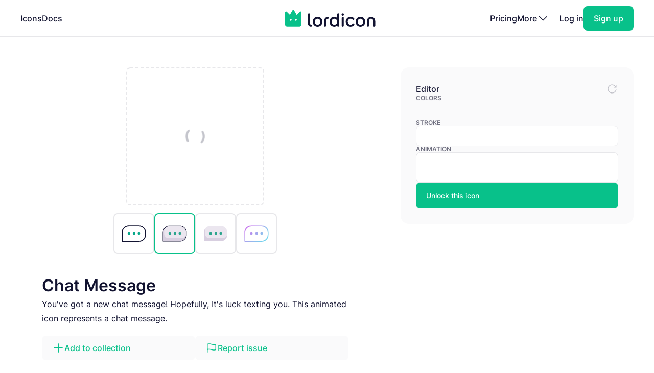

--- FILE ---
content_type: text/html; charset=utf-8
request_url: https://lordicon.com/icons/wired/lineal/203-chat-message
body_size: 4515
content:
<!DOCTYPE html>
<html lang="en">
    <head>
        <title>Chat Message - Lineal - Wired - Lordicon</title>
<meta name="description" content="You&#39;ve got a new chat message! Hopefully, It&#39;s luck texting you. This animated icon represents a chat message."/>


        <meta charset="utf-8"/>
<meta name="viewport" content="width=device-width, initial-scale=1"/>
        
    <link rel="preload" as="font" type="font/woff2" href="https://media.lordicon.com/assets/fonts/inter-400.YtgfLPRn.woff2" crossorigin="anonymous"/>
    <link rel="preload" as="font" type="font/woff2" href="https://media.lordicon.com/assets/fonts/inter-500.DfX5FI9E.woff2" crossorigin="anonymous"/>
    <link rel="preload" as="font" type="font/woff2" href="https://media.lordicon.com/assets/fonts/inter-600.BvOeHRLc.woff2" crossorigin="anonymous"/>
  
    <link  rel="modulepreload" as="script" href="https://media.lordicon.com/assets/js/main.BejImQBx.js"/>
    <link  rel="modulepreload" as="script" href="https://media.lordicon.com/assets/js/elements.Cw2qxY3c.js"/>
    <link  rel="modulepreload" as="script" href="https://media.lordicon.com/assets/js/player.GmmRkALI.js"/>

        <script>
    globalThis.SITE_CONFIG = {"production":true,"baseUrl":"https://lordicon.com","mediaUrl":"https://media.lordicon.com","googleAnalytics":"GTM-KFNXP86","facebookPixel":"1077071676252570","tiktok":"CRL7VFJC77U12TR80V00","lordiconStats":"https://stats.lordicon.com"};
    globalThis.SITE_BOOTSTRAP = {};
    globalThis.SITE_TESTING = false; 
</script>
        <link rel="apple-touch-icon" sizes="180x180" href="/media/assets/favicon/apple-touch-icon.png"/>
<link rel="icon" type="image/png" sizes="32x32" href="/media/assets/favicon/favicon-32x32.png"/>
<link rel="icon" type="image/png" sizes="16x16" href="/media/assets/favicon/favicon-16x16.png"/>
<link rel="manifest" href="/media/assets/favicon/site.webmanifest"/>
<link rel="mask-icon" href="/media/assets/favicon/safari-pinned-tab.svg" color="#08c18a"/>
<link rel="shortcut icon" href="/media/assets/favicon/favicon.ico"/>
<meta name="msapplication-TileColor" content="#08c18a"/>
<meta name="msapplication-config" content="/media/assets/favicon/browserconfig.xml"/>
<meta name="theme-color" content="#ffffff"/>
        <meta property="og:title" content="Chat Message - Lineal - Wired - Lordicon"/>
<meta property="og:type" content="website"/>
<meta property="og:url" content="https://lordicon.com/icons/wired/lineal/203-chat-message"/>

    <meta property="og:image" content=""/>
    
<meta property="og:image:width" content="1200"/>
<meta property="og:image:height" content="630"/>

<meta property="twitter:card" content="summary_large_image"/>
<meta property="twitter:url" content="https://lordicon.com/icons/wired/lineal/203-chat-message"/>
<meta property="twitter:title" content="Chat Message - Lineal - Wired - Lordicon"/>
<meta property="twitter:description" content="You&#39;ve got a new chat message! Hopefully, It&#39;s luck texting you. This animated icon represents a chat message."/>

    <meta property="twitter:image" content=""/>

        <link rel="stylesheet" href="https://media.lordicon.com/assets/css/main.DsiKmhpe.css"/>


    <link rel="stylesheet" href="https://media.lordicon.com/assets/css/page-icons-single.Vy-qcgg5.css"/>


    </head>
    <body class="default">
        
    
        <header>
    <nav>
        <ul>
            <li class="mobile">
                <a data-tab="mobile" class="mobile" href="#">
                    <lord-icon loading="interaction" src="https://media.lordicon.com/assets/icons/main/mobile-menu.json" target="a" class="current-color">
                        <img alt="" src="https://media.lordicon.com/assets/icons/main/mobile-menu.svg"/>
                    </lord-icon>
                </a>
            </li>
            
                <li>
                    <a href="/icons"  >Icons</a>
                </li>
            
                <li>
                    <a href="/docs"  >Docs</a>
                </li>
            
            <li class="logo">
                <a href="/">
                    <lord-icon loading="interaction" trigger="hover" src="https://media.lordicon.com/assets/icons/main/lordicon.json" target="a">
                        <img alt="Lordicon" src="https://media.lordicon.com/assets/icons/main/lordicon.svg"/>
                    </lord-icon>
                </a>
            </li>
            <li class="logo mobile">
                <a href="/">
                    <img alt="Lordicon" src="https://media.lordicon.com/assets/pictures/lordicon-mobile.svg"/>
                </a>
            </li>
            
                <li>
                    <a href="/pricing"  >Pricing</a>
                </li>
            
            


    <li>
        <a data-tab="more" class="more" href="#">
            <span>More</span>
            <lord-icon loading="interaction" src="https://media.lordicon.com/assets/icons/main/arrow-down.json" trigger="hover" target="a" class="current-color">
                <img alt="" src="https://media.lordicon.com/assets/icons/main/arrow-down.svg"/>
            </lord-icon>
        </a>
    </li>
    <li class="actions-alt">
        <a href="/login" rel="noreferrer">Log in</a>
        <a href="/register" rel="noreferrer" class="register">
            <span>Sign up</span>
        </a>
    </li>

        </ul>
    </nav>
</header>
    
    <main>
        
    <div class="container">
        
    <div class="editor" data-src="https://media.lordicon.com/icons/wired/lineal/203-chat-message.li" data-id="46348" data-index="203" data-name="chat-message" data-title="Chat Message" data-premium="true" data-family="wired" data-style="lineal" data-trigger="">
        <div class="cols">
            <div class="main">
                <div class="preview">
                    <div class="icon">
                        <lord-icon trigger="sequence" class="main-preview">
                            <img alt="Loading" class="loading" src="https://media.lordicon.com/assets/pictures/loading.svg"/>
                        </lord-icon>
                      
                        <img id="dynamic-image" alt=""/>
                       
                        <li-switch id="theme-switch" class="theme small"></li-switch>
                        <div class="controls">
                            <li-pictogram id="play" icon="pause"></li-pictogram>
                            <li-slider id="progress" fill></li-slider>
                        </div>
                    </div>
                </div>
              
                
                    <div class="styles">
                        
                            <a href="/icons/wired/outline/203-chat-message" >
                                
                                    <img alt="Chat Message, Animated Icon, Outline" src="https://media.lordicon.com/icons/wired/outline/203-chat-message.svg"/>
                                
                            </a>
                        
                            <a href="/icons/wired/lineal/203-chat-message"  class="active" >
                                
                                    <img alt="Chat Message, Animated Icon, Lineal" src="https://media.lordicon.com/icons/wired/lineal/203-chat-message.svg"/>
                                
                            </a>
                        
                            <a href="/icons/wired/flat/203-chat-message" >
                                
                                    <img alt="Chat Message, Animated Icon, Flat" src="https://media.lordicon.com/icons/wired/flat/203-chat-message.svg"/>
                                
                            </a>
                        
                            <a href="/icons/wired/gradient/203-chat-message" >
                                
                                    <img alt="Chat Message, Animated Icon, Gradient" src="https://media.lordicon.com/icons/wired/gradient/203-chat-message.svg"/>
                                
                            </a>
                        
                    </div>
                
                <div class="description">
                    
    
    

    <div  class="header header--h2 header--h1">
        

        <h1 class="header__first">Chat Message</h1>
    </div>

                    <p>You&#39;ve got a new chat message! Hopefully, It&#39;s luck texting you. This animated icon represents a chat message.</p>
                </div>
                <div class="buttons">
                    
    
    
    
    
    

    

    

    <a   class="button button--small button--secondary" href="#"   id="icon-add-to-project" >
        
            
    
    
    
    
    
    
    
    
    
    
  
    
                
    

    <lord-icon
        src="https://media.lordicon.com/assets/icons/editor/plus.json"
        
            trigger="hover" 
        
        
            loading="interaction" 
        
        
            target="a"
        
        
        class="icon icon--xs current-color"
    >
        
            <img loading="lazy" alt="" src="https://media.lordicon.com/assets/icons/editor/plus.svg" class="icon__preview icon__preview--primary"/>
        
    </lord-icon>


            <span class="button__title">Add to collection</span>
        
    </a>

                    
    
    
    
    
    

    

    

    <a   class="button button--small button--secondary" href="#"   id="icon-report" >
        
            
    
    
    
    
    
    
    
    
    
    
  
    
                
    

    <lord-icon
        src="https://media.lordicon.com/assets/icons/editor/flag.json"
        
            trigger="hover" 
        
        
            loading="interaction" 
        
        
            target="a"
        
        
        class="icon icon--xs current-color"
    >
        
            <img loading="lazy" alt="" src="https://media.lordicon.com/assets/icons/editor/flag.svg" class="icon__preview icon__preview--primary"/>
        
    </lord-icon>


            <span class="button__title">Report issue</span>
        
    </a>

                </div>
            </div>
            <div class="side">
                <div class="row">
                    <strong class="first">Editor</strong>
                    <div id="editor-reset" data-tooltip="Reset changes">
                        
    
    
    
    
    
    
    
    
    
    
  
    
                
    
        
        
    

    <lord-icon
        src="https://media.lordicon.com/assets/icons/editor/update.json"
        
            trigger="hover" 
        
        
            loading="interaction" 
        
        
        
        class="icon current-color"
    >
        
            <img loading="lazy" alt="" src="https://media.lordicon.com/assets/icons/editor/update.svg" class="icon__preview icon__preview--secondary"/>
        
    </lord-icon>

                    </div>
                </div>

                
                    <div>
                        <strong>Colors</strong>
                        <li-colors-list id="colors-list"></li-colors-list>
                    </div>
                
                
                    <div>
                        <strong>Stroke</strong>
                        <li-field-editor-switch id="stroke-switch"></li-field-editor-switch>
                    </div>
                
                
                    <div>
                        <strong>Animation</strong>
                        <li-field-editor-state-select id="state-select"></li-field-editor-state-select>
                    </div>
                

                
                    <li-fancy-button src="https://media.lordicon.com/assets/animations/unlock-pro.json">Unlock this icon</li-fancy-button>
                
            </div>
        </div>
    </div>

        

    <section class="editor-previews">
        
    
    

    <div  class="header header--h2 header--h2">
        

        <h2 class="header__first">Sample usage</h2>
    </div>

        
            <div class="wired">
                <div class="a editor-previews__center">
                    <div class="editor-previews__panel">
                        <div>
                            <lord-icon loading="interaction" trigger="hover" target="div.editor-previews__panel" class="editor-preview border">
                                <img alt="Chat Message, Animated Icon, Lineal" loading="lazy" src="https://media.lordicon.com/icons/wired/lineal/203-chat-message.svg"/>
                            </lord-icon>
                        </div>
                        <div>
                            <div class="editor-previews__lines">
                                <div class="editor-previews__line editor-previews__line--l1"></div>
                                <div class="editor-previews__line editor-previews__line--l4"></div>
                                <div class="editor-previews__line editor-previews__line--l3"></div>
                            </div>
                        </div>
                    </div>
                </div>
                <div class="b">
                    <div class="editor-previews__article">
                        <div class="body">
                            <div>
                                <div class="editor-previews__lines">
                                    <div class="editor-previews__line editor-previews__line--l1"></div>
                                    <div class="editor-previews__line editor-previews__line--l3"></div>
                                    <div class="editor-previews__line editor-previews__line--l3"></div>
                                    <div class="editor-previews__line editor-previews__line--l2"></div>
                                    <div class="editor-previews__line editor-previews__line--l2"></div>
                                </div>
                            </div>
                            <lord-icon loading="interaction" trigger="hover" target="div" class="editor-preview border">
                                <img alt="Chat Message, Animated Icon, Lineal" loading="lazy" src="https://media.lordicon.com/icons/wired/lineal/203-chat-message.gif"/>
                            </lord-icon>
                        </div>
                    </div>
                </div>
                <div class="c">
                    <div class="editor-previews__row editor-previews__row--single">
                        <div>
                            <lord-icon loading="interaction" trigger="hover" target="div" class="border editor-preview">
                                <img alt="Chat Message, Animated Icon, Lineal" loading="lazy" src="https://media.lordicon.com/icons/wired/lineal/203-chat-message.svg"/>
                            </lord-icon>
                            <div>
                                <div class="editor-previews__lines">
                                    <div class="editor-previews__line editor-previews__line--l2"></div>
                                    <div class="editor-previews__line editor-previews__line--l3"></div>
                                    <div class="editor-previews__line editor-previews__line--l3"></div>
                                    <div class="editor-previews__line editor-previews__line--l1"></div>
                                </div>
                            </div>
                        </div>
                    </div>
                </div>
            </div>
        
        
    </section>


        
    
        <section class="editor-similar-icons" id="similar-icons-container">
            
    
    

    <div  class="header header--h2 header--h2">
        

        <h2 class="header__first">Similar icons</h2>
    </div>

            <div class="icons">
                
                    <li-tile data-id="51044" data-url="/icons/wired/lineal/202-chat"   premium="true"  src="https://media.lordicon.com/icons/wired/lineal/202-chat.li" states="2" caption="Chat">
                        <img alt="Chat, Animated Icon, Lineal" loading="lazy" src="https://media.lordicon.com/icons/wired/lineal/202-chat.svg"/>
                        <span>Chat</span>
                    </li-tile>
                
                    <li-tile data-id="51046" data-url="/icons/wired/lineal/205-chat-message-user"   premium="true"  src="https://media.lordicon.com/icons/wired/lineal/205-chat-message-user.li" states="2" caption="Chat User">
                        <img alt="Chat User, Animated Icon, Lineal" loading="lazy" src="https://media.lordicon.com/icons/wired/lineal/205-chat-message-user.svg"/>
                        <span>Chat User</span>
                    </li-tile>
                
                    <li-tile data-id="51047" data-url="/icons/wired/lineal/206-chat-message-play"   premium="true"  src="https://media.lordicon.com/icons/wired/lineal/206-chat-message-play.li" states="2" caption="Play Message">
                        <img alt="Play Message, Animated Icon, Lineal" loading="lazy" src="https://media.lordicon.com/icons/wired/lineal/206-chat-message-play.svg"/>
                        <span>Play Message</span>
                    </li-tile>
                
                    <li-tile data-id="51049" data-url="/icons/wired/lineal/208-chat-message-minus"   premium="true"  src="https://media.lordicon.com/icons/wired/lineal/208-chat-message-minus.li" states="2" caption="Remove Chat">
                        <img alt="Remove Chat, Animated Icon, Lineal" loading="lazy" src="https://media.lordicon.com/icons/wired/lineal/208-chat-message-minus.svg"/>
                        <span>Remove Chat</span>
                    </li-tile>
                
                    <li-tile data-id="51050" data-url="/icons/wired/lineal/209-chat-message-cross"   premium="true"  src="https://media.lordicon.com/icons/wired/lineal/209-chat-message-cross.li" states="2" caption="Chat Error">
                        <img alt="Chat Error, Animated Icon, Lineal" loading="lazy" src="https://media.lordicon.com/icons/wired/lineal/209-chat-message-cross.svg"/>
                        <span>Chat Error</span>
                    </li-tile>
                
                    <li-tile data-id="51051" data-url="/icons/wired/lineal/210-chat-message-approved"   premium="true"  src="https://media.lordicon.com/icons/wired/lineal/210-chat-message-approved.li" states="2" caption="Message Verified">
                        <img alt="Message Verified, Animated Icon, Lineal" loading="lazy" src="https://media.lordicon.com/icons/wired/lineal/210-chat-message-approved.svg"/>
                        <span>Message Verified</span>
                    </li-tile>
                
                    <li-tile data-id="51052" data-url="/icons/wired/lineal/211-chat-message-note"   premium="true"  src="https://media.lordicon.com/icons/wired/lineal/211-chat-message-note.li" states="2" caption="Chat Note">
                        <img alt="Chat Note, Animated Icon, Lineal" loading="lazy" src="https://media.lordicon.com/icons/wired/lineal/211-chat-message-note.svg"/>
                        <span>Chat Note</span>
                    </li-tile>
                
                    <li-tile data-id="52578" data-url="/icons/wired/lineal/2608-testimonials"   premium="true"  src="https://media.lordicon.com/icons/wired/lineal/2608-testimonials.li" states="2" caption="Testimonials">
                        <img alt="Testimonials, Animated Icon, Lineal" loading="lazy" src="https://media.lordicon.com/icons/wired/lineal/2608-testimonials.svg"/>
                        <span>Testimonials</span>
                    </li-tile>
                
                    <li-tile data-id="51023" data-url="/icons/wired/lineal/177-envelope-send"   src="https://media.lordicon.com/icons/wired/lineal/177-envelope-send.li" states="4" caption="Email Send">
                        <img alt="Email Send, Animated Icon, Lineal" loading="lazy" src="https://media.lordicon.com/icons/wired/lineal/177-envelope-send.svg"/>
                        <span>Email Send</span>
                    </li-tile>
                
                    <li-tile data-id="57277" data-url="/icons/wired/lineal/178-two-envelopes"   premium="true"  src="https://media.lordicon.com/icons/wired/lineal/178-two-envelopes.li" states="2" caption="Envelopes">
                        <img alt="Envelopes, Animated Icon, Lineal" loading="lazy" src="https://media.lordicon.com/icons/wired/lineal/178-two-envelopes.svg"/>
                        <span>Envelopes</span>
                    </li-tile>
                
                    <li-tile data-id="51026" data-url="/icons/wired/lineal/180-envelope-mail-plus"   premium="true"  src="https://media.lordicon.com/icons/wired/lineal/180-envelope-mail-plus.li" states="2" caption="Envelope Plus">
                        <img alt="Envelope Plus, Animated Icon, Lineal" loading="lazy" src="https://media.lordicon.com/icons/wired/lineal/180-envelope-mail-plus.svg"/>
                        <span>Envelope Plus</span>
                    </li-tile>
                
                    <li-tile data-id="58439" data-url="/icons/wired/lineal/181-envelope-mail-minus"   premium="true"  src="https://media.lordicon.com/icons/wired/lineal/181-envelope-mail-minus.li" states="2" caption="Envelope Minus">
                        <img alt="Envelope Minus, Animated Icon, Lineal" loading="lazy" src="https://media.lordicon.com/icons/wired/lineal/181-envelope-mail-minus.svg"/>
                        <span>Envelope Minus</span>
                    </li-tile>
                
                    <li-tile data-id="58443" data-url="/icons/wired/lineal/182-envelope-mail-cross"   premium="true"  src="https://media.lordicon.com/icons/wired/lineal/182-envelope-mail-cross.li" states="2" caption="Envelope Error">
                        <img alt="Envelope Error, Animated Icon, Lineal" loading="lazy" src="https://media.lordicon.com/icons/wired/lineal/182-envelope-mail-cross.svg"/>
                        <span>Envelope Error</span>
                    </li-tile>
                
                    <li-tile data-id="58436" data-url="/icons/wired/lineal/183-envelope-mail-approved"   premium="true"  src="https://media.lordicon.com/icons/wired/lineal/183-envelope-mail-approved.li" states="2" caption="Email Verified">
                        <img alt="Email Verified, Animated Icon, Lineal" loading="lazy" src="https://media.lordicon.com/icons/wired/lineal/183-envelope-mail-approved.svg"/>
                        <span>Email Verified</span>
                    </li-tile>
                
                    <li-tile data-id="51030" data-url="/icons/wired/lineal/184-envelope-mail-trash"   premium="true"  src="https://media.lordicon.com/icons/wired/lineal/184-envelope-mail-trash.li" states="2" caption="Envelope Trash">
                        <img alt="Envelope Trash, Animated Icon, Lineal" loading="lazy" src="https://media.lordicon.com/icons/wired/lineal/184-envelope-mail-trash.svg"/>
                        <span>Envelope Trash</span>
                    </li-tile>
                
                    <li-tile data-id="51036" data-url="/icons/wired/lineal/193-bell-notification"   premium="true"  src="https://media.lordicon.com/icons/wired/lineal/193-bell-notification.li" states="4" caption="Bell">
                        <img alt="Bell, Animated Icon, Lineal" loading="lazy" src="https://media.lordicon.com/icons/wired/lineal/193-bell-notification.svg"/>
                        <span>Bell</span>
                    </li-tile>
                
                    <li-tile data-id="51463" data-url="/icons/wired/lineal/971-alarms-notification"   premium="true"  src="https://media.lordicon.com/icons/wired/lineal/971-alarms-notification.li" states="3" caption="Notification">
                        <img alt="Notification, Animated Icon, Lineal" loading="lazy" src="https://media.lordicon.com/icons/wired/lineal/971-alarms-notification.svg"/>
                        <span>Notification</span>
                    </li-tile>
                
                    <li-tile data-id="55116" data-url="/icons/wired/lineal/2911-price-tag-bell"   premium="true"  src="https://media.lordicon.com/icons/wired/lineal/2911-price-tag-bell.li" states="3" caption="Sale Alert">
                        <img alt="Sale Alert, Animated Icon, Lineal" loading="lazy" src="https://media.lordicon.com/icons/wired/lineal/2911-price-tag-bell.svg"/>
                        <span>Sale Alert</span>
                    </li-tile>
                
            </div>
        </section>
    

    </div>

    </main>
    
        





<footer class="footer">
    <div class="container">
        <div class="footer__cols">
            <div class="footer__motto">
                <a href="/">
                    <lord-icon loading="interaction" trigger="hover" src="https://media.lordicon.com/assets/icons/main/lordicon.json" target="a">
                        <img alt="Lordicon" src="https://media.lordicon.com/assets/icons/main/lordicon.svg"/>
                    </lord-icon>
                </a>
                <p>Lordicon is an animated icon library with the 39,600+ premium and free animated icons, perfect for enhancing web, mobile, or content design projects. </p>
            </div>
            <div>
                
    <strong class="footer__title">Resources</strong>

    <ul>
        
            
        
            
                <li>
                    <a class="footer__link" href="/icons"  >Library</a>
                </li>
            
        
            
                <li>
                    <a class="footer__link" href="/nft"  >NFT</a>
                </li>
            
        
            
                <li>
                    <a class="footer__link" href="/request"  >Request new icon</a>
                </li>
            
        
            
                <li>
                    <a class="footer__link" href="/api-developers"  >API</a>
                </li>
            
        
            
                <li>
                    <a class="footer__link" href="/changelog"  >Changelog</a>
                </li>
            
        
            
                <li>
                    <a class="footer__link" href="https://status.lordicon.com/"  target="_blank"  >Status</a>
                </li>
            
        
    </ul>

            </div>
            <div>
                
    <strong class="footer__title">Docs</strong>

    <ul>
        
            
        
            
                <li>
                    <a class="footer__link" href="/docs/best-practices"  >Best practices</a>
                </li>
            
        
            
                <li>
                    <a class="footer__link" href="/docs/web"  >HTML/JS</a>
                </li>
            
        
            
                <li>
                    <a class="footer__link" href="/docs/react"  >React</a>
                </li>
            
        
            
                <li>
                    <a class="footer__link" href="/docs/wordpress"  >WordPress</a>
                </li>
            
        
            
                <li>
                    <a class="footer__link" href="/docs/webflow"  >Webflow</a>
                </li>
            
        
    </ul>

            </div>
            <div>
                
    <strong class="footer__title">Support</strong>

    <ul>
        
            
        
            
                <li>
                    <a class="footer__link" href="/docs/support"  >FAQ</a>
                </li>
            
        
            
                <li>
                    <a class="footer__link" href="/pricing"  >Pricing</a>
                </li>
            
        
            
                <li>
                    <a class="footer__link" href="/education"  >For education</a>
                </li>
            
        
            
                <li>
                    <a class="footer__link" href="/terms-of-service"  >Terms of Service</a>
                </li>
            
        
            
                <li>
                    <a class="footer__link" href="/licenses"  >Licenses</a>
                </li>
            
        
            
                <li>
                    <a class="footer__link" href="/privacy-policy"  >Privacy Policy</a>
                </li>
            
        
    </ul>

            </div>
            <div>
                
    <strong class="footer__title">Company</strong>

    <ul>
        
            
        
            
                <li>
                    <a class="footer__link" href="/contact"  >Contact</a>
                </li>
            
        
            
                <li>
                    <a class="footer__link" href="/about"  >About us</a>
                </li>
            
        
            
                <li>
                    <a class="footer__link" href="/charity"  >10% impact</a>
                </li>
            
        
            
                <li>
                    <a class="footer__link" href="/press-kit"  target="_blank"  >Press kit</a>
                </li>
            
        
            
                <li>
                    <a class="footer__link" href="/blog"  >Blog</a>
                </li>
            
        
    </ul>

            </div>
        </div>

        <div class="footer__last">
            <div class="footer__row">
                <ul class="footer__social">
                    
    <li class="footer__social-item">
        <a target="_blank" rel="nofollow" href="https://www.instagram.com/lord_icon">
            
    
    
    
    
    
    
    
    
    
    
  
    
                
    
        
        
    

    <lord-icon
        src="https://media.lordicon.com/assets/icons/brands/instagram.json"
        
            trigger="hover" 
        
        
            loading="interaction" 
        
        
            target="a"
        
        
        class="icon current-color"
    >
        
            <img loading="lazy" alt="" src="https://media.lordicon.com/assets/icons/brands/instagram.svg" class="icon__preview"/>
        
    </lord-icon>

        </a>
    </li>

                    
    <li class="footer__social-item">
        <a target="_blank" rel="nofollow" href="https://www.youtube.com/channel/UC5g5HphGVQKR4ktRWkE3L0Q">
            
    
    
    
    
    
    
    
    
    
    
  
    
                
    
        
        
    

    <lord-icon
        src="https://media.lordicon.com/assets/icons/brands/youtube.json"
        
            trigger="hover" 
        
        
            loading="interaction" 
        
        
            target="a"
        
        
        class="icon current-color"
    >
        
            <img loading="lazy" alt="" src="https://media.lordicon.com/assets/icons/brands/youtube.svg" class="icon__preview"/>
        
    </lord-icon>

        </a>
    </li>

                    
    <li class="footer__social-item">
        <a target="_blank" rel="nofollow" href="https://www.tiktok.com/@get_lordicon">
            
    
    
    
    
    
    
    
    
    
    
  
    
                
    
        
        
    

    <lord-icon
        src="https://media.lordicon.com/assets/icons/brands/tiktok.json"
        
            trigger="hover" 
        
        
            loading="interaction" 
        
        
            target="a"
        
        
        class="icon current-color"
    >
        
            <img loading="lazy" alt="" src="https://media.lordicon.com/assets/icons/brands/tiktok.svg" class="icon__preview"/>
        
    </lord-icon>

        </a>
    </li>

                    
    <li class="footer__social-item">
        <a target="_blank" rel="nofollow" href="https://dribbble.com/wilusz">
            
    
    
    
    
    
    
    
    
    
    
  
    
                
    
        
        
    

    <lord-icon
        src="https://media.lordicon.com/assets/icons/brands/dribbble.json"
        
            trigger="hover" 
        
        
            loading="interaction" 
        
        
            target="a"
        
        
        class="icon current-color"
    >
        
            <img loading="lazy" alt="" src="https://media.lordicon.com/assets/icons/brands/dribbble.svg" class="icon__preview"/>
        
    </lord-icon>

        </a>
    </li>

                    
    <li class="footer__social-item">
        <a target="_blank" rel="nofollow" href="https://discord.com/invite/2SU6AutGxX">
            
    
    
    
    
    
    
    
    
    
    
  
    
                
    
        
        
    

    <lord-icon
        src="https://media.lordicon.com/assets/icons/brands/discord.json"
        
            trigger="hover" 
        
        
            loading="interaction" 
        
        
            target="a"
        
        
        class="icon current-color"
    >
        
            <img loading="lazy" alt="" src="https://media.lordicon.com/assets/icons/brands/discord.svg" class="icon__preview"/>
        
    </lord-icon>

        </a>
    </li>

                    
    <li class="footer__social-item">
        <a target="_blank" rel="nofollow" href="https://x.com/get_lordicon">
            
    
    
    
    
    
    
    
    
    
    
  
    
                
    
        
        
    

    <lord-icon
        src="https://media.lordicon.com/assets/icons/brands/x.json"
        
            trigger="hover" 
        
        
            loading="interaction" 
        
        
            target="a"
        
        
        class="icon current-color"
    >
        
            <img loading="lazy" alt="" src="https://media.lordicon.com/assets/icons/brands/x.svg" class="icon__preview"/>
        
    </lord-icon>

        </a>
    </li>

                </ul>
            </div>

            <div class="footer__row">
                <p>
                    <span>© 2018 - 2026</span>
                    <span>All&nbsp;Rights&nbsp;Reserved | Lordicon&nbsp;Sp.&nbsp;z&nbsp;o.o&nbsp;(Ltd) | Made&nbsp;in&nbsp;Poland</span>
                </p>
            </div>
        </div>
    </div>
</footer>
    

        




    
        
    



    <script type="module" src="https://media.lordicon.com/assets/js/main.BejImQBx.js" data-resource="page:icons-single"></script>

    </body>
</html>

--- FILE ---
content_type: image/svg+xml; charset=utf-8
request_url: https://media.lordicon.com/icons/wired/lineal/193-bell-notification.svg
body_size: 1585
content:
<svg xmlns="http://www.w3.org/2000/svg" width="430" height="430" style="width:100%;height:100%;transform:translate3d(0,0,0);content-visibility:visible" viewBox="0 0 430 430"><defs><path id="e" fill="red" d="M24.41-39.423h-48.049l.212 44.124.001.376L-36 25.491h.054l72.083-.007-.027-.039L24.409 4.217v-.269l.001-43.371zM4.24-48.775h-7.749v9.352H4.24v-9.352z" style="display:block" transform="matrix(4 0 0 4 215 239)"/><path id="g" fill="#3A3347" d="M0-9.625c5.312 0 9.625 4.313 9.625 9.625S5.312 9.625 0 9.625-9.625 5.312-9.625 0-5.312-9.625 0-9.625z" style="display:block" transform="matrix(4 0 0 4 230.5 355)"/><path id="i" style="display:none"/><path id="k" style="display:none"/><path id="a" style="display:none"/><path id="c" style="display:none"/><mask id="v" mask-type="alpha"><use xmlns:ns1="http://www.w3.org/1999/xlink" ns1:href="#a"/></mask><mask id="u" mask-type="alpha"><g filter="url(#b)"><path fill="#fff" d="M0 0h500v500H0z" opacity="0"/><use xmlns:ns2="http://www.w3.org/1999/xlink" ns2:href="#c"/></g></mask><mask id="s" mask-type="alpha"><g filter="url(#d)"><path fill="#fff" d="M0 0h430v430H0z" opacity="0"/><use xmlns:ns3="http://www.w3.org/1999/xlink" ns3:href="#e"/></g></mask><mask id="r" mask-type="alpha"><g filter="url(#f)"><path fill="#fff" d="M0 0h430v430H0z" opacity="0"/><use xmlns:ns4="http://www.w3.org/1999/xlink" ns4:href="#g"/></g></mask><mask id="p" mask-type="alpha"><g filter="url(#h)"><path fill="#fff" d="M0 0h430v430H0z" opacity="0"/><use xmlns:ns5="http://www.w3.org/1999/xlink" ns5:href="#i"/></g></mask><mask id="n" mask-type="alpha"><g filter="url(#j)"><path fill="#fff" d="M0 0h500v500H0z" opacity="0"/><use xmlns:ns6="http://www.w3.org/1999/xlink" ns6:href="#k"/></g></mask><clipPath id="l"><path d="M0 0h430v430H0z"/></clipPath><clipPath id="t"><path d="M0 0h500v500H0z"/></clipPath><clipPath id="q"><path d="M0 0h430v430H0z"/></clipPath><clipPath id="o"><path d="M0 0h430v430H0z"/></clipPath><clipPath id="m"><path d="M0 0h500v500H0z"/></clipPath><filter id="b" width="100%" height="100%" x="0%" y="0%" filterUnits="objectBoundingBox"><feComponentTransfer in="SourceGraphic"><feFuncA tableValues="1.0 0.0" type="table"/></feComponentTransfer></filter><filter id="d" width="100%" height="100%" x="0%" y="0%" filterUnits="objectBoundingBox"><feComponentTransfer in="SourceGraphic"><feFuncA tableValues="1.0 0.0" type="table"/></feComponentTransfer></filter><filter id="f" width="100%" height="100%" x="0%" y="0%" filterUnits="objectBoundingBox"><feComponentTransfer in="SourceGraphic"><feFuncA tableValues="1.0 0.0" type="table"/></feComponentTransfer></filter><filter id="h" width="100%" height="100%" x="0%" y="0%" filterUnits="objectBoundingBox"><feComponentTransfer in="SourceGraphic"><feFuncA tableValues="1.0 0.0" type="table"/></feComponentTransfer></filter><filter id="j" width="100%" height="100%" x="0%" y="0%" filterUnits="objectBoundingBox"><feComponentTransfer in="SourceGraphic"><feFuncA tableValues="1.0 0.0" type="table"/></feComponentTransfer></filter></defs><g clip-path="url(#l)"><g clip-path="url(#m)" style="display:none"><path class="secondary" style="display:none"/><g mask="url(#n)" style="display:none"><path class="secondary"/><path class="secondary" style="mix-blend-mode:multiply"/></g><path fill="none" class="primary" style="display:none"/><g style="display:none"><path class="tertiary"/><path class="tertiary"/><path class="tertiary" style="mix-blend-mode:multiply"/></g><g fill="none" style="display:none"><path class="primary"/><path class="primary"/></g></g><g clip-path="url(#o)" style="display:none"><path class="secondary" style="display:none"/><g mask="url(#p)" style="display:none"><path class="secondary"/><path class="secondary" style="mix-blend-mode:multiply"/></g><path fill="none" class="primary" style="display:none"/><g style="display:none"><path class="tertiary"/><path class="tertiary"/><path class="tertiary" style="mix-blend-mode:multiply"/></g><g fill="none" style="display:none"><path class="primary"/><path class="primary"/></g></g><g clip-path="url(#q)" style="display:block"><path fill="#3A3347" d="M0-9.625c5.312 0 9.625 4.313 9.625 9.625S5.312 9.625 0 9.625-9.625 5.312-9.625 0-5.312-9.625 0-9.625z" class="secondary" style="display:block" transform="matrix(4 0 0 4 215.5 351.5)"/><g fill="#3A3347" mask="url(#r)" style="display:block"><path d="M215.5 313c21.248 0 38.5 17.252 38.5 38.5S236.748 390 215.5 390 177 372.748 177 351.5s17.252-38.5 38.5-38.5z" class="secondary"/><path fill-opacity=".5" d="M0-9.625c5.312 0 9.625 4.313 9.625 9.625S5.312 9.625 0 9.625-9.625 5.312-9.625 0-5.312-9.625 0-9.625z" class="secondary" style="mix-blend-mode:multiply" transform="matrix(4 0 0 4 215.5 351.5)"/></g><path fill="none" stroke="#121331" stroke-linecap="round" stroke-linejoin="round" stroke-width="2" d="M0-9.625c5.312 0 9.625 4.313 9.625 9.625S5.312 9.625 0 9.625-9.625 5.312-9.625 0-5.312-9.625 0-9.625z" class="primary" style="display:block" transform="matrix(4 0 0 4 215.5 351.5)"/><g fill="#FFC738" style="display:block"><path d="M312.966 167.85c.001-47.873-43.06-86.742-96.096-86.742s-95.908 39.544-95.674 88.248l.426 89c.001.415-11.267 19.047-25.146 41.58a13225.39 13225.39 0 0 0-22.255 36.268c-1.221 1.997.208 4.56 2.549 4.56l94.774-.009 88.332-.009c44.182-.004 81.676-.058 94.876-.079 2.281-.004 3.723-2.445 2.621-4.443-3.846-6.97-11.818-21.428-21.007-38.1-12.916-23.431-23.402-42.697-23.402-42.994l.002-87.28z" class="tertiary"/><path d="M232.288 84.108V54.89c0-6.176-6.945-11.19-15.498-11.19-8.553 0-15.498 4.981-15.498 11.116v29.292" class="tertiary"/><path fill-opacity=".5" d="M79.268-137.34v23.01c-49.98 3.35-89.37 44.77-89.15 91.45.06 10.83-.18 15.37-.18 43.03 0 14.47 25.11 20.06 53.75 28.53 9.74 2.87 7.73 17.2-2.43 17.22-11.59.04-25.06.1-35.21.14-9.59.05-18.46 5.09-23.41 13.32-4.5 7.49-10.57 17.51-17.24 28.34-13.84 22.48-25.04 40.73-25.04 40.83H-76.26c-2.343 0-3.785-2.558-2.564-4.557 4.153-6.797 12.567-20.493 22.282-36.273 13.88-22.53 25.15-41.16 25.15-41.58 0-.41-.2-40.29-.43-89-.21-43.83 34.49-80.23 80.1-87.08v-27.46c0-6.13 6.94-11.11 15.49-11.11 8.56 0 15.5 5.01 15.5 11.19z" class="tertiary" opacity=".5" style="mix-blend-mode:multiply" transform="translate(153.018 192.232)"/></g><g mask="url(#s)" style="display:block"><path fill="none" stroke="#121331" stroke-linecap="round" stroke-linejoin="round" stroke-width="8" d="M215.5 313c21.248 0 38.5 17.252 38.5 38.5S236.748 390 215.5 390 177 372.748 177 351.5s17.252-38.5 38.5-38.5z" class="primary"/></g><g fill="none" stroke="#121331" stroke-linecap="round" stroke-linejoin="round" stroke-width="7" style="display:block"><path d="M312.337 168.618c.001-47.873-43.06-86.742-96.096-86.742 0 0 0 0 0 0-53.036 0-95.908 39.544-95.674 88.248 0 0 0 0 0 0l.426 89s0 0 0 0c.001.415-11.267 19.047-25.146 41.58 0 0 0 0 0 0-13.879 22.533-25.1 40.828-25.04 40.828 0 0 0 0 0 0l100.108-.01 88.332-.008c55.19-.005 99.976-.045 99.946-.088 0 0 0 0 0 0a63948.1 63948.1 0 0 1-23.456-42.534s0 0 0 0c-12.916-23.431-23.402-42.697-23.402-42.994 0 0 0 0 0 0l.002-87.28s0 0 0 0z" class="primary"/><path d="M231.659 81.876V55.658s0 0 0 0c0-6.176-6.945-11.19-15.498-11.19 0 0 0 0 0 0-8.553 0-15.498 4.981-15.498 11.116 0 0 0 0 0 0v26.292" class="primary"/></g></g><g clip-path="url(#t)" style="display:none"><path class="secondary" style="display:none"/><g mask="url(#u)" style="display:none"><path class="secondary"/><path class="secondary" style="mix-blend-mode:multiply"/></g><path fill="none" class="primary" style="display:none"/><path class="tertiary" style="display:none"/><g mask="url(#v)" style="display:none"><path class="tertiary"/><path class="tertiary" style="mix-blend-mode:multiply"/></g><g fill="none" style="display:none"><path class="primary"/><path class="primary"/></g></g></g></svg>

--- FILE ---
content_type: image/svg+xml; charset=utf-8
request_url: https://media.lordicon.com/icons/wired/lineal/177-envelope-send.svg
body_size: 1122
content:
<svg xmlns="http://www.w3.org/2000/svg" width="430" height="430" style="width:100%;height:100%;transform:translate3d(0,0,0);content-visibility:visible" viewBox="0 0 430 430"><defs><clipPath id="c"><path d="M0 0h430v430H0z"/></clipPath><clipPath id="g"><path d="M0 0h430v430H0z"/></clipPath><clipPath id="f"><path d="M0 0h430v430H0z"/></clipPath><clipPath id="e"><path d="M0 0h430v430H0z"/></clipPath><clipPath id="d"><path d="M0 0h430v430H0z"/></clipPath><filter id="a" width="100%" height="100%" x="0%" y="0%" filterUnits="objectBoundingBox"><feComponentTransfer in="SourceGraphic"><feFuncA tableValues="1.0 0.0" type="table"/></feComponentTransfer></filter><path id="b" style="display:none"/><mask id="h" mask-type="alpha"><g filter="url(#a)"><path fill="#fff" d="M0 0h430v430H0z" opacity="0"/><use xmlns:ns1="http://www.w3.org/1999/xlink" ns1:href="#b"/></g></mask></defs><g clip-path="url(#c)"><g clip-path="url(#d)" style="display:none"><g style="display:none"><path class="secondary"/><path class="secondary" style="mix-blend-mode:multiply"/><path class="secondary" style="mix-blend-mode:multiply"/><path class="tertiary"/><path class="tertiary" style="mix-blend-mode:multiply"/></g><path fill="none" class="primary" style="display:none"/><g fill="none" style="display:none"><path class="primary"/><path class="primary"/><path class="primary"/></g></g><g clip-path="url(#e)" style="display:block"><g style="display:block"><path fill="#EBE6EF" d="M402.02 300.25v-162a2.36 2.36 0 0 0-.71-1.68 2.32 2.32 0 0 0-1.67-.69H152.65a2.32 2.32 0 0 0-1.67.7 2.33 2.33 0 0 0-.7 1.67v162a2.37 2.37 0 0 0 2.37 2.37h247a2.37 2.37 0 0 0 2.37-2.37" class="secondary"/><path fill="#EBE6EF" fill-opacity=".5" d="M43.735 39.5V29.37l-.02-.05-66.44-58.39a83.3 83.3 0 0 0-15.14-10.43l-5.87 5.81z" class="secondary" style="mix-blend-mode:multiply" transform="translate(358.65 256.75)"/><path fill="#EBE6EF" fill-opacity=".5" d="m-43.725 39.495 87.45-73.18-5.86-5.81a83 83 0 0 0-15.14 10.43l-66.45 58.39z" class="secondary" style="mix-blend-mode:multiply" transform="translate(194.15 258.75)"/><path fill="#4BB3FD" d="m296.715 240.3 104.6-105a2.33 2.33 0 0 0-1.67-.67h-246.99a2.3 2.3 0 0 0-1.67.7l86.61 87.09.14.14 17.64 17.74a29.21 29.21 0 0 0 31.858 6.343 29.2 29.2 0 0 0 9.482-6.343" class="tertiary"/><path fill="#4BB3FD" fill-opacity=".5" d="m36.365 30.809 17.65 17.74a29 29 0 0 0 12.57 7.41 29 29 0 0 1-4 .87 29.19 29.19 0 0 1-24.78-8.28l-17.64-17.74-86.75-87.23a2.3 2.3 0 0 1 1.67-.7h13.86c.18.2.39.42.67.7z" class="tertiary" style="mix-blend-mode:multiply" transform="translate(217.9 192)"/></g><path fill="none" stroke="#121331" stroke-linecap="round" stroke-linejoin="round" stroke-width="2" d="M-29.188-21.5h-21.85m21.85 11.284h-21.85M-29.147.932h-21.85m21.85 11.284h-21.85m21.795 11.149h-21.85" class="primary" style="display:block" transform="matrix(3.7 0 0 3.7 215 215)"/><g fill="none" stroke="#121331" stroke-linecap="round" stroke-linejoin="round" stroke-width="7" style="display:block"><path d="m230.078 216.634-79.806 70.14m251.822-.305-78.667-69.18m-173.155-81.202 105.005 105.174c11.427 11.45 29.983 11.45 41.41.002l105.407-105.519" class="primary"/><path d="M150 135.406V302.42h252.172V135.426z" class="primary"/></g></g><g clip-path="url(#f)" style="display:none"><path class="secondary" style="display:none"/><path fill="none" class="primary" style="display:none"/><path fill="none" class="quaternary" style="display:none"/><path fill="none" class="primary" style="display:none"/><path fill="none" class="primary" style="display:none"/><path fill="none" class="primary" style="display:none"/><path fill="none" class="primary" style="display:none"/><path fill="none" class="primary" style="display:none"/><path fill="none" class="primary" style="display:none"/><g style="display:none"><path class="secondary"/><path class="secondary" style="mix-blend-mode:multiply"/><path class="secondary" style="mix-blend-mode:multiply"/><path class="tertiary"/><path class="tertiary" style="mix-blend-mode:multiply"/></g><path fill="none" class="primary" style="display:none"/><path fill="none" class="primary" style="display:none"/><g fill="none" style="display:none"><path class="primary"/><path class="primary"/></g></g><g clip-path="url(#g)" style="display:none"><path fill="none" class="primary" style="display:none"/><path class="secondary" style="display:none"/><g style="display:none"><path class="secondary"/><path class="secondary" style="mix-blend-mode:multiply"/><path fill="none" class="primary"/></g><path class="secondary" style="display:none"/><g mask="url(#h)" style="display:none"><path class="secondary"/><path class="secondary" style="mix-blend-mode:multiply"/></g><path fill="none" class="primary" style="display:none"/><g style="display:none"><path class="secondary"/><path class="secondary" style="mix-blend-mode:multiply"/></g><g style="display:none"><path class="tertiary"/><path class="tertiary" style="mix-blend-mode:multiply"/></g><path fill="none" class="quaternary" style="display:none"/><path fill="none" class="primary" style="display:none"/></g></g></svg>

--- FILE ---
content_type: image/svg+xml; charset=utf-8
request_url: https://media.lordicon.com/icons/wired/lineal/208-chat-message-minus.svg
body_size: 718
content:
<svg xmlns="http://www.w3.org/2000/svg" width="430" height="430" style="width:100%;height:100%;transform:translate3d(0,0,0);content-visibility:visible" viewBox="0 0 430 430"><defs><clipPath id="c"><path d="M0 0h430v430H0z"/></clipPath><clipPath id="f"><path d="M0 0h430v430H0z"/></clipPath><clipPath id="d"><path d="M0 0h430v430H0z"/></clipPath><mask id="g" mask-type="alpha"><use xmlns:ns1="http://www.w3.org/1999/xlink" ns1:href="#a"/></mask><mask id="e" mask-type="alpha"><use xmlns:ns2="http://www.w3.org/1999/xlink" ns2:href="#b"/></mask><path id="a" style="display:none"/><g id="b" style="display:block"><path fill="#F24C00" d="M166.5 206.5a3 3 0 0 1 3-3h89a3 3 0 0 1 3 3v19a3 3 0 0 1-3 3h-89a3 3 0 0 1-3-3v-19z"/><path fill-opacity="0" stroke="#121331" stroke-linecap="round" stroke-linejoin="round" stroke-width="7" d="M166.5 206.5a3 3 0 0 1 3-3h89a3 3 0 0 1 3 3v19a3 3 0 0 1-3 3h-89a3 3 0 0 1-3-3v-19z"/></g></defs><g clip-path="url(#c)"><g clip-path="url(#d)" style="display:block"><g fill="#EBE6EF" style="display:block"><path d="M146.289 115.571h137.26c46.626 0 84.451 37.825 84.451 84.556v31.251c0 46.626-37.825 84.451-84.451 84.451H64a3 3 0 0 1-3-3V200.86c0-47.15 38.244-85.289 85.289-85.289z" class="secondary"/><path d="M-138.28-72.989c0-3.037.159-6.037.469-8.992-9.744 13.857-15.469 30.75-15.469 48.992v111.97a3 3 0 0 0 3 3H69.269c43.696 0 79.663-33.221 84.011-75.773-15.295 21.639-40.509 35.773-69.011 35.773H-82.28c-30.928 0-56-25.072-56-56v-58.97z" class="secondary" style="mix-blend-mode:multiply" transform="translate(214.281 233.856)"/></g><path fill="none" stroke="#121331" stroke-linecap="round" stroke-linejoin="round" stroke-width="7" d="M-68.211-100.129h137.26c46.626 0 84.451 37.825 84.451 84.556v31.251c0 46.626-37.825 84.451-84.451 84.451H-153.5V-14.84c0-47.15 38.244-85.289 85.289-85.289z" class="primary" style="display:block" transform="translate(214.5 215.7)"/><g style="display:block"><path fill="#F24C00" d="M166.5 206.5a3 3 0 0 1 3-3h89a3 3 0 0 1 3 3v19a3 3 0 0 1-3 3h-89a3 3 0 0 1-3-3v-19z" class="tertiary"/><path fill="none" stroke="#121331" stroke-linecap="round" stroke-linejoin="round" stroke-width="7" d="M166.5 206.5a3 3 0 0 1 3-3h89a3 3 0 0 1 3 3v19a3 3 0 0 1-3 3h-89a3 3 0 0 1-3-3v-19z" class="primary"/></g><g mask="url(#e)" opacity=".5" style="mix-blend-mode:multiply;display:block"><path fill="#F24C00" d="m153.75 178.75 60.375 1.75L214 258h-60.25v-79.25z" class="tertiary" opacity="1"/></g></g><g clip-path="url(#f)" style="display:none"><g style="display:none"><path class="secondary"/><path class="secondary" style="mix-blend-mode:multiply"/></g><path fill="none" class="primary" style="display:none"/><g style="display:none"><path class="tertiary"/><path fill="none" class="primary"/></g><g mask="url(#g)" style="mix-blend-mode:multiply;display:none"><path class="tertiary"/></g></g></g></svg>

--- FILE ---
content_type: image/svg+xml; charset=utf-8
request_url: https://media.lordicon.com/icons/wired/flat/203-chat-message.svg
body_size: 493
content:
<svg xmlns="http://www.w3.org/2000/svg" width="430" height="430" style="width:100%;height:100%;transform:translate3d(0,0,0);content-visibility:visible" viewBox="0 0 430 430"><defs><clipPath id="a"><path d="M0 0h430v430H0z"/></clipPath><clipPath id="d"><path d="M0 0h430v430H0z"/></clipPath><clipPath id="c"><path d="M0 0h430v430H0z"/></clipPath><clipPath id="b"><path d="M0 0h430v430H0z"/></clipPath></defs><g clip-path="url(#a)"><g clip-path="url(#b)" style="display:none"><g style="display:none"><path class="secondary"/><path class="secondary" style="mix-blend-mode:multiply"/></g><path fill="none" class="primary" style="display:none"/><path fill="none" class="primary" style="display:none"/><path fill="none" class="primary" style="display:none"/></g><g clip-path="url(#c)" style="display:block"><g fill="#EBE6EF" style="display:block"><path d="M146.289 115.571h137.26c46.626 0 84.451 37.825 84.451 84.556v31.251c0 46.626-37.825 84.451-84.451 84.451H64a3 3 0 0 1-3-3V200.86c0-47.15 38.244-85.289 85.289-85.289" class="secondary"/><path d="M-138.28-72.989c0-3.037.159-6.037.469-8.992-9.744 13.857-15.469 30.75-15.469 48.992v111.97a3 3 0 0 0 3 3H69.269c43.696 0 79.663-33.221 84.011-75.773-15.295 21.639-40.509 35.773-69.011 35.773H-82.28c-30.928 0-56-25.072-56-56z" class="secondary" style="mix-blend-mode:multiply" transform="translate(214.281 233.856)"/></g><path fill="none" stroke="#2CA58D" stroke-linecap="round" stroke-linejoin="round" stroke-width="33" d="M-.036.11v.25" class="primary" style="display:block" transform="translate(148.661 215.015)"/><path fill="none" stroke="#2CA58D" stroke-linecap="round" stroke-linejoin="round" stroke-width="33" d="M-.036.11v.25" class="primary" style="display:block" transform="translate(216.593 214.655)"/><path fill="none" stroke="#2CA58D" stroke-linecap="round" stroke-linejoin="round" stroke-width="33" d="M-.036.11v.25" class="primary" style="display:block" transform="translate(281.451 214.655)"/></g><g clip-path="url(#d)" style="display:none"><g style="display:none"><path class="secondary"/><path class="secondary" style="mix-blend-mode:multiply"/></g><path fill="none" class="primary" style="display:none"/><path fill="none" class="primary" style="display:none"/><path fill="none" class="primary" style="display:none"/></g></g></svg>

--- FILE ---
content_type: image/svg+xml; charset=utf-8
request_url: https://media.lordicon.com/icons/wired/lineal/2911-price-tag-bell.svg
body_size: 1767
content:
<svg xmlns="http://www.w3.org/2000/svg" width="430" height="430" style="width:100%;height:100%;transform:translate3d(0,0,0);content-visibility:visible" viewBox="0 0 430 430"><defs><filter id="a" width="100%" height="100%" x="0%" y="0%" filterUnits="objectBoundingBox"><feComponentTransfer in="SourceGraphic"><feFuncA tableValues="1.0 0.0" type="table"/></feComponentTransfer></filter><filter id="c" width="100%" height="100%" x="0%" y="0%" filterUnits="objectBoundingBox"><feComponentTransfer in="SourceGraphic"><feFuncA tableValues="1.0 0.0" type="table"/></feComponentTransfer></filter><filter id="e" width="100%" height="100%" x="0%" y="0%" filterUnits="objectBoundingBox"><feComponentTransfer in="SourceGraphic"><feFuncA tableValues="1.0 0.0" type="table"/></feComponentTransfer></filter><filter id="g" width="100%" height="100%" x="0%" y="0%" filterUnits="objectBoundingBox"><feComponentTransfer in="SourceGraphic"><feFuncA tableValues="1.0 0.0" type="table"/></feComponentTransfer></filter><filter id="i" width="100%" height="100%" x="0%" y="0%" filterUnits="objectBoundingBox"><feComponentTransfer in="SourceGraphic"><feFuncA tableValues="1.0 0.0" type="table"/></feComponentTransfer></filter><filter id="k" width="100%" height="100%" x="0%" y="0%" filterUnits="objectBoundingBox"><feComponentTransfer in="SourceGraphic"><feFuncA tableValues="1.0 0.0" type="table"/></feComponentTransfer></filter><filter id="m" width="100%" height="100%" x="0%" y="0%" filterUnits="objectBoundingBox"><feComponentTransfer in="SourceGraphic"><feFuncA tableValues="1.0 0.0" type="table"/></feComponentTransfer></filter><filter id="o" width="100%" height="100%" x="0%" y="0%" filterUnits="objectBoundingBox"><feComponentTransfer in="SourceGraphic"><feFuncA tableValues="1.0 0.0" type="table"/></feComponentTransfer></filter><filter id="q" width="100%" height="100%" x="0%" y="0%" filterUnits="objectBoundingBox"><feComponentTransfer in="SourceGraphic"><feFuncA tableValues="1.0 0.0" type="table"/></feComponentTransfer></filter><filter id="s" width="100%" height="100%" x="0%" y="0%" filterUnits="objectBoundingBox"><feComponentTransfer in="SourceGraphic"><feFuncA tableValues="1.0 0.0" type="table"/></feComponentTransfer></filter><filter id="u" width="100%" height="100%" x="0%" y="0%" filterUnits="objectBoundingBox"><feComponentTransfer in="SourceGraphic"><feFuncA tableValues="1.0 0.0" type="table"/></feComponentTransfer></filter><filter id="w" width="100%" height="100%" x="0%" y="0%" filterUnits="objectBoundingBox"><feComponentTransfer in="SourceGraphic"><feFuncA tableValues="1.0 0.0" type="table"/></feComponentTransfer></filter><filter id="y" width="100%" height="100%" x="0%" y="0%" filterUnits="objectBoundingBox"><feComponentTransfer in="SourceGraphic"><feFuncA tableValues="1.0 0.0" type="table"/></feComponentTransfer></filter><path id="b" style="display:none"/><path id="d" style="display:none"/><path id="j" style="display:none"/><path id="p" fill="#3A3347" d="M25 67.5c0 13.807-11.193 25-25 25s-25-11.193-25-25" style="display:block" transform="translate(325 292.5)"/><path id="r" fill="#F24C00" d="M0 55c-30.376 0-55-24.624-55-55s24.624-55 55-55S55-30.376 55 0 30.376 55 0 55" style="display:block" transform="translate(179.999 235)"/><path id="t" fill="#EBE6EF" d="M131.84-16.796c.013 2.76-1.56 6.584-3.512 8.536L-34.409 154.477a5 5 0 0 1-7.072 0L-155.583 40.376a5 5 0 0 1 0-7.072L7.154-129.434c1.952-1.952 5.776-3.525 8.536-3.512l110.6.526a5.06 5.06 0 0 1 5.024 5.024z" style="display:block" transform="translate(208.346 163.786)scale(1.12)"/><path id="v" style="display:none"/><path id="z" style="display:none"/><path id="n" style="display:none"/><path id="l" style="display:none"/><path id="f" style="display:none"/><path id="h" style="display:none"/><path id="x" style="display:none"/><mask id="S" mask-type="alpha"><g filter="url(#a)"><path fill="#fff" d="M0 0h430v430H0z" opacity="0"/><use xmlns:ns1="http://www.w3.org/1999/xlink" ns1:href="#b"/></g></mask><mask id="R" mask-type="alpha"><g filter="url(#c)"><path fill="#fff" d="M0 0h430v430H0z" opacity="0"/><use xmlns:ns2="http://www.w3.org/1999/xlink" ns2:href="#d"/></g></mask><mask id="Q" mask-type="alpha"><g filter="url(#e)"><path fill="#fff" d="M0 0h430v430H0z" opacity="0"/><use xmlns:ns3="http://www.w3.org/1999/xlink" ns3:href="#f"/></g></mask><mask id="P" mask-type="alpha"><g filter="url(#g)"><path fill="#fff" d="M0 0h430v430H0z" opacity="0"/><use xmlns:ns4="http://www.w3.org/1999/xlink" ns4:href="#h"/></g></mask><mask id="N" mask-type="alpha"><g filter="url(#i)"><path fill="#fff" d="M0 0h430v430H0z" opacity="0"/><use xmlns:ns5="http://www.w3.org/1999/xlink" ns5:href="#j"/></g></mask><mask id="L" mask-type="alpha"><g filter="url(#k)"><path fill="#fff" d="M0 0h430v430H0z" opacity="0"/><use xmlns:ns6="http://www.w3.org/1999/xlink" ns6:href="#l"/></g></mask><mask id="O" mask-type="alpha"><g filter="url(#m)"><path fill="#fff" d="M0 0h430v430H0z" opacity="0"/><use xmlns:ns7="http://www.w3.org/1999/xlink" ns7:href="#n"/></g></mask><mask id="I" mask-type="alpha"><g filter="url(#o)"><path fill="#fff" d="M0 0h430v430H0z" opacity="0"/><use xmlns:ns8="http://www.w3.org/1999/xlink" ns8:href="#p"/></g></mask><mask id="H" mask-type="alpha"><g filter="url(#q)"><path fill="#fff" d="M0 0h430v430H0z" opacity="0"/><use xmlns:ns9="http://www.w3.org/1999/xlink" ns9:href="#r"/></g></mask><mask id="G" mask-type="alpha"><g filter="url(#s)"><path fill="#fff" d="M0 0h430v430H0z" opacity="0"/><use xmlns:ns10="http://www.w3.org/1999/xlink" ns10:href="#t"/></g></mask><mask id="E" mask-type="alpha"><g filter="url(#u)"><path fill="#fff" d="M0 0h430v430H0z" opacity="0"/><use xmlns:ns11="http://www.w3.org/1999/xlink" ns11:href="#v"/></g></mask><mask id="D" mask-type="alpha"><g filter="url(#w)"><path fill="#fff" d="M0 0h430v430H0z" opacity="0"/><use xmlns:ns12="http://www.w3.org/1999/xlink" ns12:href="#x"/></g></mask><mask id="C" mask-type="alpha"><g filter="url(#y)"><path fill="#fff" d="M0 0h430v430H0z" opacity="0"/><use xmlns:ns13="http://www.w3.org/1999/xlink" ns13:href="#z"/></g></mask><clipPath id="A"><path d="M0 0h430v430H0z"/></clipPath><clipPath id="J"><path d="M0 0h430v430H0z"/></clipPath><clipPath id="K"><path d="M0 0h430v430H0z"/></clipPath><clipPath id="F"><path d="M0 0h430v430H0z"/></clipPath><clipPath id="B"><path d="M0 0h430v430H0z"/></clipPath></defs><g clip-path="url(#A)"><g clip-path="url(#B)" style="display:none"><path class="tertiary" style="display:none"/><g mask="url(#C)" style="mix-blend-mode:multiply;display:none"><path class="tertiary"/></g><path fill="none" class="primary" style="display:none"/><path class="quaternary" style="display:none"/><g mask="url(#D)" style="mix-blend-mode:multiply;display:none"><path class="quaternary"/></g><g fill="none" style="display:none"><path class="primary"/><path class="primary"/><path class="primary"/></g><path fill="none" class="primary" style="display:none"/><path class="secondary" style="display:none"/><g mask="url(#E)" style="mix-blend-mode:multiply;display:none"><path class="secondary"/></g><path fill="none" class="primary" style="display:none"/><path class="secondary" style="display:none"/><path class="secondary" style="mix-blend-mode:multiply;display:none"/><path class="quinary" style="display:none"/><path class="quinary" style="mix-blend-mode:multiply;display:none"/><path fill="none" class="primary" style="display:none"/></g><g clip-path="url(#F)" style="display:block"><path fill="#EBE6EF" d="M131.84-16.796c.013 2.76-1.56 6.584-3.512 8.536L-34.409 154.477a5 5 0 0 1-7.072 0L-155.583 40.376a5 5 0 0 1 0-7.072L7.154-129.434c1.952-1.952 5.776-3.525 8.536-3.512l110.6.526a5.06 5.06 0 0 1 5.024 5.024z" class="tertiary" style="display:block" transform="translate(208.346 208.786)scale(1.12)"/><g mask="url(#G)" opacity=".5" style="mix-blend-mode:multiply;display:block"><path fill="#EBE6EF" d="M356.007 189.975c.015 3.09-1.747 7.374-3.933 9.56L169.808 381.8a5.603 5.603 0 0 1-7.92 0L34.093 254.007a5.603 5.603 0 0 1 0-7.92L216.359 63.82c2.186-2.186 6.47-3.948 9.56-3.933l123.872.59c3.09.014 5.612 2.535 5.627 5.626z" class="tertiary" opacity="1"/></g><path fill="none" stroke="#EBE6EF" stroke-linecap="round" stroke-linejoin="round" stroke-width="10" d="M88.78-89.886q0 0 0 0" class="tertiary" style="display:block" transform="translate(208.346 208.786)scale(1.12)"/><path fill="#F24C00" d="M0 55c-30.376 0-55-24.624-55-55s24.624-55 55-55S55-30.376 55 0 30.376 55 0 55" class="quaternary" style="display:block" transform="translate(170 245)"/><g mask="url(#H)" opacity=".5" style="mix-blend-mode:multiply;display:block"><path fill="#F24C00" d="M170 300c-30.377 0-55-24.624-55-55s24.623-55 55-55 55 24.624 55 55-24.624 55-55 55" class="quaternary" opacity="1"/></g><g fill="none" stroke="#121331" stroke-linecap="round" stroke-linejoin="round" style="display:block"><path stroke-width="10" d="M187.45 262.5h-.01m-34.99-35h-.01" class="primary"/><path stroke-width="7" d="m152.45 262.5 35-35M170 300c-30.377 0-55-24.624-55-55s24.623-55 55-55 55 24.624 55 55-24.624 55-55 55" class="primary"/></g><path fill="none" stroke="#121331" stroke-linecap="round" stroke-linejoin="round" stroke-width="7" d="M131.864-11.796-37.945 158.013-159.119 36.84 10.69-132.97l120.6.574z" class="primary" style="display:block" transform="translate(208.346 208.286)scale(1.12)"/><path fill="none" stroke="#121331" stroke-linecap="round" stroke-linejoin="round" stroke-width="10" d="M88.78-89.886q0 0 0 0" class="primary" style="display:block" transform="translate(208.346 208.286)scale(1.12)"/><path fill="#3A3347" d="M25 67.5c0 13.807-11.193 25-25 25s-25-11.193-25-25" class="secondary" style="display:block" transform="translate(305 292.5)"/><g mask="url(#I)" opacity=".5" style="mix-blend-mode:multiply;display:block"><path fill="#3A3347" d="M330 360c0 13.807-11.193 25-25 25s-25-11.193-25-25" class="secondary" opacity="1"/></g><path fill="none" stroke="#121331" stroke-linecap="round" stroke-linejoin="round" stroke-width="7" d="M25 67.5c0 13.807-11.193 25-25 25s-25-11.193-25-25" class="primary" style="display:block" transform="translate(305 292.5)"/><path fill="#3A3347" d="M-15-3.645c0-8.284 6.716-15 15-15s15 6.716 15 15v22.29h-30z" class="secondary" style="display:block" transform="translate(305 218.645)"/><g opacity=".5" style="mix-blend-mode:multiply;display:block"><path fill="#3A3347" d="M290 215c0-8.284 6.716-15 15-15 2.732 0 5.294.731 7.5 2.007-4.484 2.594-7.5 7.441-7.5 12.993v22.29h-15z" class="secondary" opacity="1"/></g><path fill="#FFC738" d="M-50-17.5c0-27.614 22.386-50 50-50s50 22.386 50 50v40l22.524 40.543c1.111 2-.336 4.457-2.623 4.457H-69.901c-2.287 0-3.734-2.457-2.623-4.457L-50 22.5z" class="quinary" style="display:block" transform="translate(305 292.5)"/><g opacity=".5" style="mix-blend-mode:multiply;display:block"><path fill="#FFC738" d="M305 225c-27.614 0-50 22.386-50 50v40l-22.524 40.543c-1.111 2 .335 4.457 2.622 4.457H250l24.622-44.32c.248-.446.378-.947.378-1.457V275c0-24.19 17.178-44.367 40-49-3.231-.656-6.575-1-10-1" class="quinary" opacity="1"/></g><path fill="none" stroke="#121331" stroke-linecap="round" stroke-linejoin="round" stroke-width="7" d="M15-65.211V-77.5c0-8.284-6.716-15-15-15s-15 6.716-15 15v12.289M-50-17.5c0-27.614 22.386-50 50-50s50 22.386 50 50v40l25 45H-75l25-45z" class="primary" style="display:block" transform="translate(305 292.5)"/></g><g clip-path="url(#J)" style="display:none"><g clip-path="url(#K)" mask="url(#L)" style="display:none"><path class="tertiary" style="display:none"/><g mask="url(#N)" style="mix-blend-mode:multiply;display:none"><path class="tertiary"/></g><path fill="none" class="primary" style="display:none"/></g><g mask="url(#O)" style="display:none"><path fill="none" class="primary"/></g><g mask="url(#P)" style="display:none"><path fill="none" class="primary"/></g><g mask="url(#Q)" style="display:none"><path class="quaternary"/><path class="quaternary" style="mix-blend-mode:multiply"/></g><g fill="none" mask="url(#L)" style="display:none"><path class="primary"/><path class="primary"/><path class="primary"/></g><path fill="none" class="primary" style="display:none"/><g style="display:none"><path class="tertiary"/><path class="tertiary" style="mix-blend-mode:multiply"/><path fill="none" class="primary"/></g><g style="display:none"><path class="secondary"/><path class="secondary" style="mix-blend-mode:multiply"/></g><path class="secondary" style="display:none"/><g mask="url(#R)" style="mix-blend-mode:multiply;display:none"><path class="secondary"/></g><path fill="none" class="primary" style="display:none"/><path class="quinary" style="display:none"/><g mask="url(#S)" style="mix-blend-mode:multiply;display:none"><path class="quinary"/></g><path fill="none" class="primary" style="display:none"/></g></g></svg>

--- FILE ---
content_type: image/svg+xml; charset=utf-8
request_url: https://media.lordicon.com/icons/wired/lineal/182-envelope-mail-cross.svg
body_size: 1870
content:
<svg xmlns="http://www.w3.org/2000/svg" width="430" height="430" style="width:100%;height:100%;transform:translate3d(0,0,0);content-visibility:visible" viewBox="0 0 430 430"><defs><mask id="p" mask-type="alpha"><g filter="url(#a)"><path fill="#fff" d="M0 0h430v430H0z" opacity="0"/><use xmlns:ns1="http://www.w3.org/1999/xlink" ns1:href="#b"/></g></mask><mask id="o" mask-type="alpha"><g filter="url(#c)"><path fill="#fff" d="M0 0h430v430H0z" opacity="0"/><use xmlns:ns2="http://www.w3.org/1999/xlink" ns2:href="#d"/></g></mask><mask id="l" mask-type="alpha"><use xmlns:ns3="http://www.w3.org/1999/xlink" ns3:href="#e"/></mask><mask id="k" mask-type="alpha"><use xmlns:ns4="http://www.w3.org/1999/xlink" ns4:href="#f"/></mask><mask id="m" mask-type="alpha"><g filter="url(#g)"><path fill="#fff" d="M0 0h430v430H0z" opacity="0"/><use xmlns:ns5="http://www.w3.org/1999/xlink" ns5:href="#h"/></g></mask><path id="b" class="secondary" style="display:none"/><path id="e" fill="red" d="m60.29 106.874 130.62 130.424c14.45 14.429 37.916 14.43 52.368.003L373.88 106.918" style="display:block"/><path id="d" style="display:none"/><path id="f" fill="red" d="M42-66h-85.5l-1.577 50.04 29.957 29.777s7.899-4.962 14.868-5.08c7.175-.122 14.892 4.574 14.892 4.574l28.954-29.423z" style="display:block" transform="translate(219.675 161.6)scale(3.60983)"/><clipPath id="i"><path d="M0 0h430v430H0z"/></clipPath><clipPath id="n"><path d="M0 0h430v430H0z"/></clipPath><clipPath id="j"><path d="M0 0h430v430H0z"/></clipPath><filter id="a" width="100%" height="100%" x="0%" y="0%" filterUnits="objectBoundingBox"><feComponentTransfer in="SourceGraphic"><feFuncA tableValues="1.0 0.0" type="table"/></feComponentTransfer></filter><filter id="c" width="100%" height="100%" x="0%" y="0%" filterUnits="objectBoundingBox"><feComponentTransfer in="SourceGraphic"><feFuncA tableValues="1.0 0.0" type="table"/></feComponentTransfer></filter><filter id="g" width="100%" height="100%" x="0%" y="0%" filterUnits="objectBoundingBox"><feComponentTransfer in="SourceGraphic"><feFuncA tableValues="1.0 0.0" type="table"/></feComponentTransfer></filter><g id="h" style="display:block"><path fill="#121331" d="M123.412 128.626c-24.497-.6-30.365 13.028-13.096 30.413l76.168 76.676c17.27 17.384 44.952 17.035 61.777-.78l64.828-68.641c16.825-17.815 10.596-32.766-13.9-33.366z" class="primary"/><path fill-opacity="0" stroke="#08A88A" stroke-width="0" d="M123.412 128.626c-24.497-.6-30.365 13.028-13.096 30.413l76.168 76.676c17.27 17.384 44.952 17.035 61.777-.78l64.828-68.641c16.825-17.815 10.596-32.766-13.9-33.366z"/></g></defs><g clip-path="url(#i)"><g clip-path="url(#j)" style="display:block"><path fill="#EBE6EF" d="M159.17-102.4v204.82c0 1.66-1.34 3-3 3h-312.34c-1.66 0-3-1.34-3-3v-204.84c0-.83.34-1.58.88-2.12.54-.55 1.29-.88 2.12-.88h17.13l295.21.02c.83 0 1.58.33 2.12.88.54.54.88 1.29.88 2.12" class="secondary" style="display:block" transform="translate(217.498 211.503)"/><path fill="#EBE6EF" fill-opacity=".5" d="M55.597-5.357C40.218-15.879 18.265-22.834.012-22.751c-20.25.092-39.258 8.155-56.274 19.41-38.129 25.221-104.8 88.466-104.8 88.466l.187 13.625s72.485-66.073 112.625-94c13.659-9.503 30.107-16.574 47.062-16.619C12.94-11.907 33.137-7.809 46.835 1.6c40.314 27.69 111.103 95.525 111.103 95.525V84.188S93.208 20.376 55.597-5.357" class="secondary" style="mix-blend-mode:multiply;display:block" transform="matrix(1 0 0 .99423 219.002 215.001)"/><g fill="#EBE6EF" mask="url(#k)" style="display:block"><path d="m375.236 108.351-89.598 88.298c-41.18 40.583-106.386 38.975-145.516-3.589l-78.495-85.384" class="secondary"/><path fill-opacity=".5" d="M40.903-17.547 17.811 5.21C7.197 15.67-9.61 15.255-19.693 4.285L-39.924-17.72" class="secondary" style="mix-blend-mode:multiply" transform="translate(216.532 176.434)scale(3.88)"/></g><path fill="none" d="m-14.213 8.109-.275-.258-27.887-26.687m84.754.004L14.539 7.757" class="primary" style="display:block" transform="matrix(3.7 0 0 3.7 216.843 178.318)"/><g fill="#4BB3FD" style="display:block"><path d="m60.29 106.874 130.62 130.424c14.45 14.429 37.916 14.43 52.368.003L373.88 106.918" class="tertiary"/><path fill-opacity=".5" d="m-42.379-18.836 35.303 35.25c3.905 3.9 10.247 3.9 14.153 0l35.298-35.238" class="tertiary" style="mix-blend-mode:multiply" transform="matrix(3.7 0 0 3.7 217.093 176.567)"/></g><g mask="url(#l)" style="display:block"><path fill="#4BB3FD" d="m79.538 106.874 130.62 130.424c14.45 14.429 37.916 14.43 52.367.003l130.603-130.383" class="tertiary"/></g><g fill="none" stroke="#121331" stroke-linecap="round" stroke-linejoin="round" stroke-width="7.511" style="display:block"><path d="m60.04 108.625 130.62 130.424c14.45 14.429 37.916 14.43 52.368.003L373.63 108.669" class="primary"/><path d="M57.802 105.91v210.84h318.344V105.939z" class="primary"/></g><g mask="url(#m)" style="display:block"><path fill="none" stroke="#121331" stroke-linecap="round" stroke-linejoin="round" stroke-width="7.511" d="M217.623 195.823c27.258.015 54.512 8.995 75.318 26.947l82.554 71.232m-317.19 1.558 83.567-72.558c20.88-18.129 48.32-27.194 75.751-27.18" class="primary"/></g><g fill="#F24C00" style="display:block"><path d="M338.887 233.382c38.033 0 68.913 30.88 68.913 68.913s-30.88 68.913-68.913 68.913-68.913-30.88-68.913-68.913 30.88-68.913 68.913-68.913" class="quaternary"/><path d="M-24.808.527c0-36.437 28.347-66.288 64.169-68.731a69 69 0 0 0-9.81-.709c-38.033 0-68.912 30.88-68.912 68.913s30.879 68.913 68.912 68.913c1.596 0 3.174-.075 4.743-.182C.902 63.961-24.808 35.228-24.808.527" class="quaternary" opacity=".5" style="mix-blend-mode:multiply" transform="translate(309.335 302.295)"/></g><path fill="none" stroke="#121331" stroke-linecap="round" stroke-width="2.03" d="M0-18.625c10.28 0 18.625 8.346 18.625 18.625S10.279 18.625 0 18.625-18.625 10.279-18.625 0-10.279-18.625 0-18.625z" class="primary" style="display:block" transform="matrix(3.7 0 0 3.7 338.487 302.413)"/><path fill="none" stroke="#121331" stroke-linecap="round" stroke-width="2.03" d="M34.25 14.75V33m9.125-9.125h-18.25" class="primary" style="display:block" transform="rotate(45 -25.016 451.322)scale(3.7)"/></g><g clip-path="url(#n)" style="display:none"><path class="secondary" style="display:none"/><g mask="url(#o)" style="display:none"><path class="secondary"/><path class="secondary"/><path fill="none" class="primary"/></g><path class="secondary" style="mix-blend-mode:multiply;display:none"/><path fill="none" class="primary" style="display:none"/><path class="secondary" style="display:none"/><path class="tertiary" style="display:none"/><g mask="url(#p)" style="mix-blend-mode:multiply;display:none"><path class="tertiary"/></g><path fill="none" class="primary" style="display:none"/><path fill="none" class="primary" style="display:none"/><g style="display:none"><path class="quaternary"/><path class="quaternary" style="mix-blend-mode:multiply"/></g><path fill="none" class="primary" style="display:none"/><path fill="none" class="primary" style="display:none"/></g></g></svg>

--- FILE ---
content_type: image/svg+xml; charset=utf-8
request_url: https://media.lordicon.com/icons/wired/lineal/178-two-envelopes.svg
body_size: 1607
content:
<svg xmlns="http://www.w3.org/2000/svg" width="430" height="430" style="width:100%;height:100%;transform:translate3d(0,0,0);content-visibility:visible" viewBox="0 0 430 430"><defs><mask id="m" mask-type="alpha"><g filter="url(#a)"><path fill="#fff" d="M0 0h430v430H0z" opacity="0"/><use xmlns:ns1="http://www.w3.org/1999/xlink" ns1:href="#b"/></g></mask><mask id="l" mask-type="alpha"><g filter="url(#c)"><path fill="#fff" d="M0 0h430v430H0z" opacity="0"/><use xmlns:ns2="http://www.w3.org/1999/xlink" ns2:href="#d"/></g></mask><mask id="j" mask-type="alpha"><use xmlns:ns3="http://www.w3.org/1999/xlink" ns3:href="#e"/></mask><mask id="i" mask-type="alpha"><use xmlns:ns4="http://www.w3.org/1999/xlink" ns4:href="#f"/></mask><clipPath id="g"><path d="M0 0h430v430H0z"/></clipPath><clipPath id="k"><path d="M0 0h430v430H0z"/></clipPath><clipPath id="h"><path d="M0 0h430v430H0z"/></clipPath><filter id="a" width="100%" height="100%" x="0%" y="0%" filterUnits="objectBoundingBox"><feComponentTransfer in="SourceGraphic"><feFuncA tableValues="1.0 0.0" type="table"/></feComponentTransfer></filter><filter id="c" width="100%" height="100%" x="0%" y="0%" filterUnits="objectBoundingBox"><feComponentTransfer in="SourceGraphic"><feFuncA tableValues="1.0 0.0" type="table"/></feComponentTransfer></filter><path id="b" style="display:none"/><path id="f" fill="red" d="M42-66h-85.5l-1.61 49.77s26.535 29.082 31.69 30.506c2.95-1.238 6.153-2.401 13.122-2.519 7.175-.122 10.382 1.882 12.422 2.269 12.148-8.813 31.47-30.138 31.47-30.138z" style="display:block" transform="translate(198.427 178.85)scale(3.72527)"/><g id="d" style="display:none"><path/><path fill-opacity="0" stroke-linecap="round" stroke-linejoin="round" class="tertiary"/></g><g id="e" fill="#4BB3FD" style="display:block"><path d="m30.947 115.362 137.09 145.49c15.175 16.103 40.145 16.464 55.724.804L367.185 117.49"/><path fill-opacity=".5" d="m-42.379-18.836 35.3 35.215c3.907 3.897 10.336 3.985 14.348.194l36.93-34.894" style="mix-blend-mode:multiply" transform="matrix(3.88365 0 0 4.1315 195.532 193.183)"/></g></defs><g clip-path="url(#g)"><g clip-path="url(#h)" style="display:block"><g fill="#4BB3FD" style="display:block"><path d="M402.428 88.752 72.82 88.644a1.96 1.96 0 0 0-1.96 1.96v216.648a1.96 1.96 0 0 0 1.96 1.96l329.608.109a1.96 1.96 0 0 0 1.96-1.96V90.712a1.96 1.96 0 0 0-1.96-1.96" class="secondary"/><path fill-opacity=".5" d="m168.04-112.472-336.335-.111a2 2 0 0 0-2 2v221.07a2 2 0 0 0 2 2l336.335.111a2 2 0 0 0 2-2v-221.07a2 2 0 0 0-2-2" class="secondary" style="mix-blend-mode:multiply" transform="matrix(.98 0 0 .98 237.749 198.975)"/></g><path fill="none" stroke="#121331" stroke-linecap="round" stroke-linejoin="round" stroke-width="2" d="M-42.984-1.293v38.707h86.039v-56.976l-86.039-.008q0 0 0 0z" class="primary" style="display:block" transform="translate(237.583 163.634)scale(3.88)"/><path fill="#EBE6EF" d="M159.17-102.4v204.82c0 1.66-1.34 3-3 3h-312.34c-1.66 0-3-1.34-3-3v-204.84c0-.83.34-1.58.88-2.12.54-.55 1.29-.88 2.12-.88h17.13l295.21.02c.83 0 1.58.33 2.12.88.54.54.88 1.29.88 2.12" class="tertiary" style="display:block" transform="translate(195.998 231.001)scale(1.05063)"/><g fill="#EBE6EF" mask="url(#i)" style="display:block"><path d="m359.963 121.366-90.419 90.576c-40.847 40.919-107.173 40.915-148.017-.007l-90.41-90.585" class="tertiary"/><path fill-opacity=".5" d="M42.379-18.832 19.075 4.512C8.548 15.058-8.547 15.058-19.073 4.511l-23.302-23.347" class="tertiary" style="mix-blend-mode:multiply" transform="translate(195.532 194.434)scale(3.88)"/></g><path fill="none" stroke="#121331" stroke-linecap="round" stroke-linejoin="round" stroke-width="2" d="M.052 2.108C5.524 2.073 11.009 3.879 15.19 7.53l27.462 23.981m-85.448.736 27.924-24.64c4.115-3.63 9.514-5.464 14.924-5.499" class="primary" style="display:block" transform="translate(195.534 207.931)scale(3.88012)"/><g fill="#4BB3FD" style="display:block"><path d="m32.47 121.81 138.091 139.46c15.067 15.215 39.503 15.185 54.533-.068l137.449-139.498" class="secondary"/><path fill-opacity=".5" d="m-42.026-18.395 35.59 35.943a9.857 9.857 0 0 0 14.055-.017l35.425-35.953" class="secondary" style="mix-blend-mode:multiply" transform="translate(195.532 193.183)scale(3.88)"/></g><g mask="url(#j)" style="display:block"><path fill="#4BB3FD" d="m50.502 120.1 136.961 136.627c15.16 15.123 39.78 15.125 54.941.003l136.943-136.584" class="secondary"/></g><g fill="none" style="display:block"><path d="M140.716 234.658 31.117 124.85m328.846.016s-93.16 93.321-107.705 107.895" class="primary"/><path stroke="#121331" stroke-linecap="round" stroke-linejoin="round" stroke-width="7.76" d="m31.102 124.85 136.974 136.77c15.153 15.13 39.76 15.132 54.915.003l136.956-136.726" class="primary"/><path stroke="#121331" stroke-linecap="round" stroke-linejoin="round" stroke-width="7.76" d="M28.754 122.002V343.1h333.832V122.033z" class="primary"/></g></g><g clip-path="url(#k)" style="display:none"><g style="display:none"><path class="secondary"/><path class="secondary" style="mix-blend-mode:multiply"/></g><path fill="none" class="primary" style="display:none"/><path class="tertiary" style="display:none"/><g mask="url(#l)" style="display:none"><path class="tertiary"/><path class="tertiary" style="mix-blend-mode:multiply"/></g><path fill="none" class="primary" style="display:none"/><path fill="none" class="primary" style="display:none"/><path class="secondary" style="display:none"/><g mask="url(#m)" style="mix-blend-mode:multiply;display:none"><path class="secondary"/></g><path fill="none" class="primary" style="display:none"/><path fill="none" class="primary" style="display:none"/></g></g></svg>

--- FILE ---
content_type: image/svg+xml; charset=utf-8
request_url: https://media.lordicon.com/icons/wired/lineal/181-envelope-mail-minus.svg
body_size: 1872
content:
<svg xmlns="http://www.w3.org/2000/svg" width="430" height="430" style="width:100%;height:100%;transform:translate3d(0,0,0);content-visibility:visible" viewBox="0 0 430 430"><defs><mask id="p" mask-type="alpha"><g filter="url(#a)"><path fill="#fff" d="M0 0h430v430H0z" opacity="0"/><use xmlns:ns1="http://www.w3.org/1999/xlink" ns1:href="#b"/></g></mask><mask id="o" mask-type="alpha"><g filter="url(#c)"><path fill="#fff" d="M0 0h430v430H0z" opacity="0"/><use xmlns:ns2="http://www.w3.org/1999/xlink" ns2:href="#d"/></g></mask><mask id="l" mask-type="alpha"><use xmlns:ns3="http://www.w3.org/1999/xlink" ns3:href="#e"/></mask><mask id="k" mask-type="alpha"><use xmlns:ns4="http://www.w3.org/1999/xlink" ns4:href="#f"/></mask><mask id="m" mask-type="alpha"><g filter="url(#g)"><path fill="#fff" d="M0 0h430v430H0z" opacity="0"/><use xmlns:ns5="http://www.w3.org/1999/xlink" ns5:href="#h"/></g></mask><path id="b" class="secondary" style="display:none"/><path id="e" fill="red" d="m60.29 106.874 130.62 130.424c14.45 14.429 37.916 14.43 52.368.003L373.88 106.918" style="display:block"/><path id="d" style="display:none"/><path id="f" fill="red" d="M42-66h-85.5l-1.577 50.04 29.957 29.777s7.899-4.962 14.868-5.08c7.175-.122 14.892 4.574 14.892 4.574l28.954-29.423z" style="display:block" transform="translate(219.675 161.6)scale(3.60983)"/><clipPath id="i"><path d="M0 0h430v430H0z"/></clipPath><clipPath id="n"><path d="M0 0h430v430H0z"/></clipPath><clipPath id="j"><path d="M0 0h430v430H0z"/></clipPath><filter id="a" width="100%" height="100%" x="0%" y="0%" filterUnits="objectBoundingBox"><feComponentTransfer in="SourceGraphic"><feFuncA tableValues="1.0 0.0" type="table"/></feComponentTransfer></filter><filter id="c" width="100%" height="100%" x="0%" y="0%" filterUnits="objectBoundingBox"><feComponentTransfer in="SourceGraphic"><feFuncA tableValues="1.0 0.0" type="table"/></feComponentTransfer></filter><filter id="g" width="100%" height="100%" x="0%" y="0%" filterUnits="objectBoundingBox"><feComponentTransfer in="SourceGraphic"><feFuncA tableValues="1.0 0.0" type="table"/></feComponentTransfer></filter><g id="h" style="display:block"><path fill="#121331" d="M123.412 128.626c-24.497-.6-30.365 13.028-13.096 30.413l76.168 76.676c17.27 17.384 44.952 17.035 61.777-.78l64.828-68.641c16.825-17.815 10.596-32.766-13.9-33.366z" class="primary"/><path fill-opacity="0" stroke="#08A88A" stroke-width="0" d="M123.412 128.626c-24.497-.6-30.365 13.028-13.096 30.413l76.168 76.676c17.27 17.384 44.952 17.035 61.777-.78l64.828-68.641c16.825-17.815 10.596-32.766-13.9-33.366z"/></g></defs><g clip-path="url(#i)"><g clip-path="url(#j)" style="display:block"><path fill="#EBE6EF" d="M159.17-102.4v204.82c0 1.66-1.34 3-3 3h-312.34c-1.66 0-3-1.34-3-3v-204.84c0-.83.34-1.58.88-2.12.54-.55 1.29-.88 2.12-.88h17.13l295.21.02c.83 0 1.58.33 2.12.88.54.54.88 1.29.88 2.12" class="secondary" style="display:block" transform="translate(217.742 212.27)scale(.99008)"/><path fill="#EBE6EF" fill-opacity=".5" d="M55.597-5.357C40.218-15.879 18.265-22.834.012-22.751c-20.25.092-39.258 8.155-56.274 19.41-38.129 25.221-104.8 88.466-104.8 88.466l.187 13.625s72.485-66.073 112.625-94c13.659-9.503 30.107-16.574 47.062-16.619C12.94-11.907 33.137-7.809 46.835 1.6c40.314 27.69 111.103 95.525 111.103 95.525V84.188S93.208 20.376 55.597-5.357" class="secondary" style="mix-blend-mode:multiply;display:block" transform="matrix(.99008 0 0 .98437 219.23 215.733)"/><g fill="#EBE6EF" mask="url(#k)" style="display:block"><path d="m375.236 108.351-89.598 88.298c-41.18 40.583-106.386 38.975-145.516-3.589l-78.495-85.384" class="secondary"/><path fill-opacity=".5" d="M40.903-17.547 17.811 5.21C7.197 15.67-9.61 15.255-19.693 4.285L-39.924-17.72" class="secondary" style="mix-blend-mode:multiply" transform="translate(216.532 176.434)scale(3.88)"/></g><path fill="none" d="m-14.213 8.109-.275-.258-27.887-26.687m84.754.004L14.539 7.757" class="primary" style="display:block" transform="matrix(3.7 0 0 3.7 216.843 178.318)"/><g fill="#4BB3FD" style="display:block"><path d="m60.29 106.874 130.62 130.424c14.45 14.429 37.916 14.43 52.368.003L373.88 106.918" class="tertiary"/><path fill-opacity=".5" d="m-42.379-18.836 35.303 35.25c3.905 3.9 10.247 3.9 14.153 0l35.298-35.238" class="tertiary" style="mix-blend-mode:multiply" transform="matrix(3.7 0 0 3.7 217.093 176.567)"/></g><g mask="url(#l)" style="display:block"><path fill="#4BB3FD" d="m79.538 106.874 130.62 130.424c14.45 14.429 37.916 14.43 52.367.003l130.603-130.383" class="tertiary"/></g><g fill="none" stroke="#121331" stroke-linecap="round" stroke-linejoin="round" stroke-width="7.511" style="display:block"><path d="m60.04 108.625 130.62 130.424c14.45 14.429 37.916 14.43 52.368.003L373.63 108.669" class="primary"/><path d="M57.802 105.91v210.84h318.344V105.939z" class="primary"/></g><g mask="url(#m)" style="display:block"><path fill="none" stroke="#121331" stroke-linecap="round" stroke-linejoin="round" stroke-width="7.511" d="M217.623 195.823c27.258.015 54.512 8.995 75.318 26.947l82.554 71.232m-317.19 1.558 83.567-72.558c20.88-18.129 48.32-27.194 75.751-27.18" class="primary"/></g><g fill="#F24C00" style="display:block"><path d="M338.887 233.382c38.033 0 68.913 30.88 68.913 68.913s-30.88 68.913-68.913 68.913-68.913-30.88-68.913-68.913 30.88-68.913 68.913-68.913" class="quaternary"/><path d="M-24.808.527c0-36.437 28.347-66.288 64.169-68.731a69 69 0 0 0-9.81-.709c-38.033 0-68.912 30.88-68.912 68.913s30.879 68.913 68.912 68.913c1.596 0 3.174-.075 4.743-.182C.902 63.961-24.808 35.228-24.808.527" class="quaternary" opacity=".5" style="mix-blend-mode:multiply" transform="translate(309.335 302.295)"/></g><path fill="none" stroke="#121331" stroke-width="2.03" d="M0-18.625c10.28 0 18.625 8.346 18.625 18.625S10.279 18.625 0 18.625-18.625 10.279-18.625 0-10.279-18.625 0-18.625z" class="primary" style="display:block" transform="matrix(3.7 0 0 3.7 338.487 302.413)"/><path fill="none" stroke="#121331" stroke-linecap="round" stroke-width="2.03" d="M43.375 23.875h-18.25" class="primary" style="display:block" transform="rotate(180 232.837 195.144)scale(3.7)"/></g><g clip-path="url(#n)" style="display:none"><path class="secondary" style="display:none"/><g mask="url(#o)" style="display:none"><path class="secondary"/><path class="secondary"/><path fill="none" class="primary"/></g><path class="secondary" style="mix-blend-mode:multiply;display:none"/><path fill="none" class="primary" style="display:none"/><path class="secondary" style="display:none"/><path class="tertiary" style="display:none"/><g mask="url(#p)" style="mix-blend-mode:multiply;display:none"><path class="tertiary"/></g><path fill="none" class="primary" style="display:none"/><path fill="none" class="primary" style="display:none"/><g style="display:none"><path class="quaternary"/><path class="quaternary" style="mix-blend-mode:multiply"/></g><path fill="none" class="primary" style="display:none"/><path fill="none" class="primary" style="display:none"/></g></g></svg>

--- FILE ---
content_type: image/svg+xml; charset=utf-8
request_url: https://media.lordicon.com/icons/wired/lineal/205-chat-message-user.svg
body_size: 814
content:
<svg xmlns="http://www.w3.org/2000/svg" width="430" height="430" style="width:100%;height:100%;transform:translate3d(0,0,0);content-visibility:visible" viewBox="0 0 430 430"><defs><clipPath id="a"><path d="M0 0h430v430H0z"/></clipPath><clipPath id="c"><path d="M0 0h430v430H0z"/></clipPath><clipPath id="b"><path d="M0 0h430v430H0z"/></clipPath></defs><g clip-path="url(#a)"><g clip-path="url(#b)" style="display:block"><g fill="#EBE6EF" style="display:block"><path d="M146.289 115.571h137.26c46.626 0 84.451 37.825 84.451 84.556v31.251c0 46.626-37.825 84.451-84.451 84.451H64a3 3 0 0 1-3-3V200.86c0-47.15 38.244-85.289 85.289-85.289z" class="secondary"/><path d="M-138.28-72.989c0-3.037.159-6.037.469-8.992-9.744 13.857-15.469 30.75-15.469 48.992v111.97a3 3 0 0 0 3 3H69.269c43.696 0 79.663-33.221 84.011-75.773-15.295 21.639-40.509 35.773-69.011 35.773H-82.28c-30.928 0-56-25.072-56-56v-58.97z" class="secondary" style="mix-blend-mode:multiply" transform="translate(214.281 233.856)"/></g><g fill="#4BB3FD" style="display:block"><path d="M283.5 316.2H146m137.5 0v-25.5c0-20.3-16.4-36.7-36.7-36.7h-64.1c-20.3 0-36.7 16.4-36.7 36.7v25.5" class="tertiary"/><path d="M-33.35 31.1V5.6c0-20.3 16.4-36.7 36.7-36.7h30c-20.3 0-36.7 16.4-36.7 36.7v25.5h-30z" class="tertiary" opacity=".5" style="mix-blend-mode:multiply" transform="translate(179.344 285.1)"/></g><path fill="none" stroke="#121331" stroke-linecap="round" stroke-linejoin="round" stroke-width="7" d="M68.75 31.1V5.6c0-20.3-16.4-36.7-36.7-36.7h-64.1c-20.3 0-36.7 16.4-36.7 36.7v25.5" class="primary" style="display:block" transform="translate(215.25 284.8)"/><path fill="none" stroke="#121331" stroke-linecap="round" stroke-linejoin="round" stroke-width="7" d="M-68.211-100.129h137.26c46.626 0 84.451 37.825 84.451 84.556v31.251c0 46.626-37.825 84.451-84.451 84.451H-153.5V-14.84c0-47.15 38.244-85.289 85.289-85.289z" class="primary" style="display:block" transform="translate(214.5 215.7)"/><g fill="#4BB3FD" style="display:block"><path d="M214 230c19.33 0 35-15.67 35-35s-15.67-35-35-35-35 15.67-35 35 15.67 35 35 35z" class="tertiary"/><path d="M-6.56-5c0-12.697 6.761-23.815 16.88-29.95A35.486 35.486 0 0 0 8.44-35c-19.33 0-35 15.67-35 35s15.67 35 35 35a34.834 34.834 0 0 0 18.12-5.05C8.104 28.973-6.56 13.699-6.56-5z" class="tertiary" opacity=".5" style="mix-blend-mode:multiply" transform="translate(205.562 195)"/></g><path fill="none" stroke="#121331" stroke-linecap="round" stroke-linejoin="round" stroke-width="7" d="M-2.112 36.724c19.116 0 34.612-15.496 34.612-34.612S17.004-32.5-2.112-32.5-36.724-17.004-36.724 2.112s15.496 34.612 34.612 34.612z" class="primary" style="display:block" transform="translate(215.5 192.5)"/></g><g clip-path="url(#c)" style="display:none"><g style="display:none"><path class="secondary"/><path class="secondary" style="mix-blend-mode:multiply"/></g><g style="display:none"><path class="tertiary"/><path class="tertiary" style="mix-blend-mode:multiply"/></g><path fill="none" class="primary" style="display:none"/><path fill="none" class="primary" style="display:none"/><g style="display:none"><path class="tertiary"/><path class="tertiary" style="mix-blend-mode:multiply"/></g><path fill="none" class="primary" style="display:none"/></g></g></svg>

--- FILE ---
content_type: image/svg+xml; charset=utf-8
request_url: https://media.lordicon.com/icons/wired/lineal/211-chat-message-note.svg
body_size: 625
content:
<svg xmlns="http://www.w3.org/2000/svg" width="430" height="430" style="width:100%;height:100%;transform:translate3d(0,0,0);content-visibility:visible" viewBox="0 0 430 430"><defs><clipPath id="a"><path d="M0 0h430v430H0z"/></clipPath><clipPath id="c"><path d="M0 0h430v430H0z"/></clipPath><clipPath id="b"><path d="M0 0h430v430H0z"/></clipPath></defs><g clip-path="url(#a)"><g clip-path="url(#b)" style="display:block"><g fill="#EBE6EF" style="display:block"><path d="M146.289 115.571h137.26c46.626 0 84.451 37.825 84.451 84.556v31.251c0 46.626-37.825 84.451-84.451 84.451H64a3 3 0 0 1-3-3V200.86c0-47.15 38.244-85.289 85.289-85.289z" class="secondary"/><path d="M-138.28-72.989c0-3.037.159-6.037.469-8.992-9.744 13.857-15.469 30.75-15.469 48.992v111.97a3 3 0 0 0 3 3H69.269c43.696 0 79.663-33.221 84.011-75.773-15.295 21.639-40.509 35.773-69.011 35.773H-82.28c-30.928 0-56-25.072-56-56v-58.97z" class="secondary" style="mix-blend-mode:multiply" transform="translate(214.281 233.856)"/></g><path fill="none" stroke="#121331" stroke-linecap="round" stroke-linejoin="round" stroke-width="7" d="M-68.211-100.129h137.26c46.626 0 84.451 37.825 84.451 84.556v31.251c0 46.626-37.825 84.451-84.451 84.451H-153.5V-14.84c0-47.15 38.244-85.289 85.289-85.289z" class="primary" style="display:block" transform="translate(214.5 215.7)"/><g style="display:block"><path fill="#3A3347" d="M196.37 233h1.26c9.067 0 16.37 7.168 16.37 16.067v.866c0 8.899-7.303 16.067-16.37 16.067h-1.26c-9.067 0-16.37-7.168-16.37-16.067v-.866c0-8.899 7.303-16.067 16.37-16.067z" class="tertiary"/><path fill="none" stroke="#121331" stroke-linecap="round" stroke-linejoin="round" stroke-width="7" d="M196.37 233h1.26c9.067 0 16.37 7.168 16.37 16.067v.866c0 8.899-7.303 16.067-16.37 16.067h-1.26c-9.067 0-16.37-7.168-16.37-16.067v-.866c0-8.899 7.303-16.067 16.37-16.067z" class="primary"/></g><path fill="none" stroke="#121331" stroke-linecap="round" stroke-linejoin="round" stroke-width="7" d="M30.5-21.4 3.3-48.6v84.3m-17.43-20.1h1.26c9.067 0 16.37 7.168 16.37 16.067v.866C3.5 41.432-3.803 48.6-12.87 48.6h-1.26c-9.067 0-16.37-7.168-16.37-16.067v-.866c0-8.899 7.303-16.067 16.37-16.067z" class="primary" style="display:block" transform="translate(210.5 217.4)"/></g><g clip-path="url(#c)" style="display:none"><g style="display:none"><path class="secondary"/><path class="secondary" style="mix-blend-mode:multiply"/></g><path fill="none" class="primary" style="display:none"/><path class="tertiary" style="display:none"/><path fill="none" class="primary" style="display:none"/></g></g></svg>

--- FILE ---
content_type: image/svg+xml; charset=utf-8
request_url: https://media.lordicon.com/icons/wired/lineal/184-envelope-mail-trash.svg
body_size: 2278
content:
<svg xmlns="http://www.w3.org/2000/svg" width="430" height="430" style="width:100%;height:100%;transform:translate3d(0,0,0);content-visibility:visible" viewBox="0 0 430 430"><defs><mask id="u" mask-type="alpha"><g filter="url(#a)"><path fill="#fff" d="M0 0h430v430H0z" opacity="0"/><use xmlns:ns1="http://www.w3.org/1999/xlink" ns1:href="#b"/></g></mask><mask id="t" mask-type="alpha"><g filter="url(#c)"><path fill="#fff" d="M0 0h430v430H0z" opacity="0"/><use xmlns:ns2="http://www.w3.org/1999/xlink" ns2:href="#d"/></g></mask><mask id="s" mask-type="alpha"><g filter="url(#e)"><path fill="#fff" d="M0 0h430v430H0z" opacity="0"/><use xmlns:ns3="http://www.w3.org/1999/xlink" ns3:href="#f"/></g></mask><mask id="q" mask-type="alpha"><use xmlns:ns4="http://www.w3.org/1999/xlink" ns4:href="#g"/></mask><mask id="o" mask-type="alpha"><use xmlns:ns5="http://www.w3.org/1999/xlink" ns5:href="#h"/></mask><mask id="n" mask-type="alpha"><use xmlns:ns6="http://www.w3.org/1999/xlink" ns6:href="#i"/></mask><mask id="p" mask-type="alpha"><g filter="url(#j)"><path fill="#fff" d="M0 0h430v430H0z" opacity="0"/><use xmlns:ns7="http://www.w3.org/1999/xlink" ns7:href="#k"/></g></mask><path id="d" class="secondary" style="display:none"/><path id="h" fill="red" d="M58.472 105.054 190.443 237.28c14.57 14.598 38.23 14.6 52.801.003l131.954-132.185" style="display:block"/><path id="f" style="display:none"/><path id="g" fill="red" d="m20.008 11.095-.018 24.69a5.998 5.998 0 0 0 5.996 6h11.998a5.989 5.989 0 0 0 5.988-6l-.048-24.764" style="display:block" transform="matrix(3.7 0 0 3.7 224.6 212.5)"/><path id="i" fill="red" d="M42-66h-85.5l-1.577 50.04 29.957 29.777s7.899-4.962 14.868-5.08c7.175-.122 14.892 4.574 14.892 4.574l28.954-29.423L42-66z" style="display:block" transform="translate(219.451 160.327) scale(3.64593)"/><filter id="a" width="100%" height="100%" x="0%" y="0%" filterUnits="objectBoundingBox"><feComponentTransfer in="SourceGraphic"><feFuncA tableValues="1.0 0.0" type="table"/></feComponentTransfer></filter><filter id="c" width="100%" height="100%" x="0%" y="0%" filterUnits="objectBoundingBox"><feComponentTransfer in="SourceGraphic"><feFuncA tableValues="1.0 0.0" type="table"/></feComponentTransfer></filter><filter id="e" width="100%" height="100%" x="0%" y="0%" filterUnits="objectBoundingBox"><feComponentTransfer in="SourceGraphic"><feFuncA tableValues="1.0 0.0" type="table"/></feComponentTransfer></filter><filter id="j" width="100%" height="100%" x="0%" y="0%" filterUnits="objectBoundingBox"><feComponentTransfer in="SourceGraphic"><feFuncA tableValues="1.0 0.0" type="table"/></feComponentTransfer></filter><clipPath id="l"><path d="M0 0h430v430H0z"/></clipPath><clipPath id="r"><path d="M0 0h430v430H0z"/></clipPath><clipPath id="m"><path d="M0 0h430v430H0z"/></clipPath><g id="b" style="display:none"><path class="quaternary"/><path class="quaternary" style="mix-blend-mode:multiply"/><path class="quaternary"/><path class="quaternary" style="mix-blend-mode:multiply"/></g><g id="k" style="display:block"><path fill="#121331" d="M123.412 130.986c-24.497-.6-30.365 13.029-13.096 30.414l76.168 76.675c17.27 17.385 44.952 17.036 61.777-.78l64.828-68.64c16.825-17.816 10.596-32.767-13.9-33.366l-175.777-4.303z"/><path fill-opacity="0" stroke="#08A88A" stroke-width="0" d="M123.412 130.986c-24.497-.6-30.365 13.029-13.096 30.414l76.168 76.675c17.27 17.385 44.952 17.036 61.777-.78l64.828-68.64c16.825-17.816 10.596-32.767-13.9-33.366l-175.777-4.303z"/></g></defs><g clip-path="url(#l)"><g clip-path="url(#m)" style="display:block"><path fill="#EBE6EF" d="M159.17-102.4v204.82c0 1.66-1.34 3-3 3h-312.34c-1.66 0-3-1.34-3-3v-204.84c0-.83.34-1.58.88-2.12.54-.55 1.29-.88 2.12-.88h17.13l295.21.02c.83 0 1.58.33 2.12.88.54.54.88 1.29.88 2.12z" class="secondary" style="display:block" transform="translate(217.498 211.503)"/><path fill="#EBE6EF" fill-opacity=".5" d="M55.597-5.357C40.218-15.879 18.265-22.834.012-22.751c-20.25.092-39.258 8.155-56.274 19.41-38.129 25.221-104.8 88.466-104.8 88.466l.187 13.625s72.485-66.073 112.625-94c13.659-9.503 30.107-16.574 47.062-16.619C12.94-11.907 33.137-7.809 46.835 1.6c40.314 27.69 111.103 95.525 111.103 95.525V84.188S93.208 20.376 55.597-5.357z" class="secondary" style="mix-blend-mode:multiply;display:block" transform="matrix(1 0 0 .99423 219.002 215.001)"/><g fill="#EBE6EF" mask="url(#n)" style="display:block"><path d="m373.572 106.626-85.8 87.317c-39.317 40.013-103.055 39.908-142.24-.235l-84.898-86.973" class="secondary"/><path fill-opacity=".5" d="M41.715-18.832 18.924 4.362A26.342 26.342 0 0 1-18.86 4.3l-22.552-23.103" class="secondary" style="mix-blend-mode:multiply" transform="translate(216.532 177.52) scale(3.76457)"/></g><path fill="none" d="M-14.213 8.109a22.114 22.114 0 0 1-.275-.258l-27.887-26.687m84.754.004L14.539 7.757" class="primary" style="display:block" transform="matrix(3.7 0 0 3.7 216.843 178.318)"/><g fill="#4BB3FD" style="display:block"><path d="M58.472 105.054 190.443 237.28c14.57 14.598 38.23 14.6 52.801.003l131.954-132.185" class="tertiary"/><path fill-opacity=".5" d="m-42.379-18.836 35.315 35.383c3.899 3.906 10.23 3.907 14.129 0l35.31-35.371" class="tertiary" style="mix-blend-mode:multiply" transform="translate(216.843 175.444) scale(3.737)"/></g><g mask="url(#o)" style="display:block"><path fill="#4BB3FD" d="M77.912 105.054 209.883 237.28c14.57 14.598 38.23 14.6 52.8.003l131.955-132.185" class="tertiary"/></g><g fill="none" stroke="#121331" stroke-linecap="round" stroke-linejoin="round" stroke-width="7.511" style="display:block"><path d="m60.04 108.625 130.665 130.917c14.425 14.454 37.851 14.455 52.278.003L373.63 108.669" class="primary"/><path d="M57.802 105.91v210.84h318.344V105.939l-318.344-.03z" class="primary"/></g><g mask="url(#p)" style="display:block"><path fill="none" stroke="#121331" stroke-linecap="round" stroke-linejoin="round" stroke-width="7.511" d="M217.623 195.823c27.258.015 54.512 8.995 75.318 26.947l82.554 71.232m-317.19 1.558 83.567-72.558c20.88-18.129 48.32-27.194 75.751-27.18" class="primary"/></g><g fill="#3A3347" style="display:block"><path d="m298.63 253.551-.065 91.353c-.01 12.252 9.932 22.2 22.184 22.2h44.392c12.252 0 22.18-9.948 22.157-22.2l-.179-91.627" class="quaternary"/><path fill-opacity=".5" d="m20.008 11.095-.018 24.69a5.998 5.998 0 0 0 5.996 6h11.998a5.989 5.989 0 0 0 5.988-6l-.048-24.764" class="quaternary" style="mix-blend-mode:multiply" transform="matrix(3.7 0 0 3.7 224.6 212.5)"/><path d="M324.153 252.622c0-10.21 8.29-18.5 18.5-18.5s18.5 8.29 18.5 18.5" class="quaternary"/><path fill-opacity=".5" d="M-5 0c0-2.76 2.24-5 5-5s5 2.24 5 5" class="quaternary" style="mix-blend-mode:multiply" transform="matrix(3.7 0 0 3.7 342.653 252.622)"/></g><g mask="url(#q)" style="display:block"><path fill="#3A3347" d="m314.13 241.552-.066 91.353c-.009 12.252 9.932 22.2 22.184 22.2h44.393c12.252 0 22.18-9.948 22.156-22.2l-.178-91.627m-58.405 26.633v58.212m29.034-58.05v58.213" class="quaternary"/></g><g style="display:block"><path fill="none" stroke="#121331" stroke-linecap="round" stroke-linejoin="round" stroke-width="6.734" d="m298.619 256.426-.056 88.978c-.008 12.252 9.934 22.2 22.186 22.2h44.392c12.252 0 22.174-9.948 22.141-22.2l-.237-89.314" class="primary"/><path fill="#3A3347" d="M298.752 253.873h87.997" class="quaternary"/><path fill="none" stroke="#121331" stroke-linecap="round" stroke-width="6.734" d="M298.752 253.873h87.997" class="primary"/></g><g style="display:block"><g fill="none" stroke="#EBE6EF" stroke-linecap="round" stroke-linejoin="round" stroke-width="2.03"><path stroke-width="7.511" d="M328.715 279.91v58.212m29.034-58.05v58.213" class="secondary"/><path stroke-opacity=".5" d="M28.139 18.219v15.733m7.847-15.689v15.733" class="secondary" style="mix-blend-mode:multiply" transform="matrix(3.7 0 0 3.7 224.6 212.5)"/></g><g fill="none" stroke="#121331" stroke-linecap="round" stroke-linejoin="round" stroke-width="2.03"><path stroke-width="7.511" d="m290.675 253.418 104.14-.34" class="primary"/><path stroke-opacity=".5" d="m17.858 10.934 28.146-.092" class="primary" style="mix-blend-mode:multiply" transform="matrix(3.7 0 0 3.7 224.6 212.962)"/></g><path fill="none" stroke="#121331" stroke-linecap="round" stroke-linejoin="round" stroke-width="3.626" d="M324.153 252.622s0 0 0 0c0-10.21 8.29-18.5 18.5-18.5 0 0 0 0 0 0 10.21 0 18.5 8.29 18.5 18.5 0 0 0 0 0 0" class="primary"/><path fill="none" stroke="#121331" stroke-linecap="round" stroke-linejoin="round" stroke-opacity=".5" stroke-width=".98" d="M-5 0s0 0 0 0c0-2.76 2.24-5 5-5 0 0 0 0 0 0 2.76 0 5 2.24 5 5 0 0 0 0 0 0" class="primary" style="mix-blend-mode:multiply" transform="matrix(3.7 0 0 3.7 342.653 252.622)"/><path fill="#121331" d="M324.153 252.622c0-10.21 8.29-18.5 18.5-18.5s18.5 8.29 18.5 18.5" class="primary"/><path fill="#121331" fill-opacity=".5" d="M-5 0c0-2.76 2.24-5 5-5s5 2.24 5 5" class="primary" style="mix-blend-mode:multiply" transform="matrix(3.7 0 0 3.7 342.653 252.622)"/></g></g><g clip-path="url(#r)" style="display:none"><path class="secondary" style="display:none"/><g mask="url(#s)" style="display:none"><path class="secondary"/><path class="secondary"/><path fill="none" class="primary"/></g><path class="secondary" style="mix-blend-mode:multiply;display:none"/><path fill="none" class="primary" style="display:none"/><path class="secondary" style="display:none"/><path class="tertiary" style="display:none"/><g mask="url(#t)" style="mix-blend-mode:multiply;display:none"><path class="tertiary"/></g><path fill="none" class="primary" style="display:none"/><path fill="none" class="primary" style="display:none"/><path class="quaternary" style="display:none"/><g mask="url(#u)" style="mix-blend-mode:multiply;display:none"><path class="quaternary"/></g><g style="display:none"><path fill="none" class="primary"/><path fill="none" class="secondary"/><path class="primary"/><path fill="none" class="primary"/></g><g style="display:none"><path fill="none" class="primary"/><path class="primary"/><path fill="none" class="primary"/></g></g></g></svg>

--- FILE ---
content_type: image/svg+xml; charset=utf-8
request_url: https://media.lordicon.com/icons/wired/gradient/203-chat-message.svg
body_size: 747
content:
<svg xmlns="http://www.w3.org/2000/svg" width="430" height="430" style="width:100%;height:100%;transform:translate3d(0,0,0);content-visibility:visible" viewBox="0 0 430 430"><defs><clipPath id="g"><path d="M0 0h430v430H0z"/></clipPath><clipPath id="n"><path d="M0 0h430v430H0z"/></clipPath><clipPath id="d"><path d="M0 0h430v430H0z"/></clipPath><clipPath id="k"><path d="M0 0h430v430H0z"/></clipPath><clipPath id="e"><path d="M0 0h430v430H0z"/></clipPath><clipPath id="h"><path d="M0 0h430v430H0z"/></clipPath><clipPath id="f"><path d="M0 0h430v430H0z"/></clipPath><filter id="o" width="300%" height="300%" x="-100%" y="-100%"><feGaussianBlur result="filter_result_0"/></filter><filter id="m" width="300%" height="300%" x="-100%" y="-100%"><feGaussianBlur result="filter_result_0" stdDeviation="52.5 52.5"/></filter><filter id="i" width="300%" height="300%" x="-100%" y="-100%"><feGaussianBlur result="filter_result_0"/></filter><mask id="p" mask-type="alpha"><use xmlns:ns1="http://www.w3.org/1999/xlink" ns1:href="#a"/></mask><mask id="l" mask-type="alpha"><use xmlns:ns2="http://www.w3.org/1999/xlink" ns2:href="#b"/></mask><mask id="j" mask-type="alpha"><use xmlns:ns3="http://www.w3.org/1999/xlink" ns3:href="#c"/></mask><g id="a" fill-opacity="0" stroke-linecap="round" stroke-linejoin="round" clip-path="url(#d)" style="display:none"><path class="primary" style="display:none"/><path class="secondary" style="display:none"/><path class="secondary" style="display:none"/><path class="secondary" style="display:none"/></g><g id="b" fill-opacity="0" stroke-linecap="round" stroke-linejoin="round" clip-path="url(#e)" style="display:block"><path stroke="#121331" stroke-width="12" d="M-68.211-100.129h137.26c46.626 0 84.451 37.825 84.451 84.556v31.251c0 46.626-37.825 84.451-84.451 84.451H-153.5V-14.84c0-47.15 38.244-85.289 85.289-85.289z" class="primary" style="display:block" transform="translate(214.5 215.7)"/><path stroke="#08A789" stroke-width="33" d="M-.036.11v.25" class="secondary" style="display:block" transform="translate(148.661 215.015)"/><path stroke="#08A789" stroke-width="33" d="M-.036.11v.25" class="secondary" style="display:block" transform="translate(216.593 214.655)"/><path stroke="#08A789" stroke-width="33" d="M-.036.11v.25" class="secondary" style="display:block" transform="translate(281.451 214.655)"/></g><g id="c" fill-opacity="0" stroke-linecap="round" stroke-linejoin="round" clip-path="url(#f)" style="display:none"><path class="primary" style="display:none"/><path class="secondary" style="display:none"/><path class="secondary" style="display:none"/><path class="secondary" style="display:none"/></g></defs><g clip-path="url(#g)"><g clip-path="url(#h)" filter="url(#i)" mask="url(#j)" style="display:none"><g class="design"><path class="primary"/></g><g class="design"><path class="secondary"/></g></g><g clip-path="url(#k)" mask="url(#l)" style="display:block"><g filter="url(#m)" transform="rotate(-94 238.762 -16.565) scale(2.4)"><g class="design"><path fill="#4BE1EC" d="M0-250c137.975 0 250 112.025 250 250S137.975 250 0 250-250 137.975-250 0-137.975-250 0-250z" class="primary"/></g><g class="design"><path fill="#CB5EEE" d="M113.242-295.384c97.478 0 176.5 79.022 176.5 176.5s-79.022 176.5-176.5 176.5c-43.948 0-74.396-34.057-105.29-60.631-37.631-32.369-71.21-62.338-71.21-115.869 0-97.478 79.022-176.5 176.5-176.5z" class="secondary"/></g></g></g><g clip-path="url(#n)" filter="url(#o)" mask="url(#p)" style="display:none"><g class="design"><path class="primary"/></g><g class="design"><path class="secondary"/></g></g></g></svg>

--- FILE ---
content_type: image/svg+xml; charset=utf-8
request_url: https://media.lordicon.com/icons/wired/lineal/183-envelope-mail-approved.svg
body_size: 1885
content:
<svg xmlns="http://www.w3.org/2000/svg" width="430" height="430" style="width:100%;height:100%;transform:translate3d(0,0,0);content-visibility:visible" viewBox="0 0 430 430"><defs><mask id="p" mask-type="alpha"><g filter="url(#a)"><path fill="#fff" d="M0 0h430v430H0z" opacity="0"/><use xmlns:ns1="http://www.w3.org/1999/xlink" ns1:href="#b"/></g></mask><mask id="o" mask-type="alpha"><g filter="url(#c)"><path fill="#fff" d="M0 0h430v430H0z" opacity="0"/><use xmlns:ns2="http://www.w3.org/1999/xlink" ns2:href="#d"/></g></mask><mask id="l" mask-type="alpha"><use xmlns:ns3="http://www.w3.org/1999/xlink" ns3:href="#e"/></mask><mask id="k" mask-type="alpha"><use xmlns:ns4="http://www.w3.org/1999/xlink" ns4:href="#f"/></mask><mask id="m" mask-type="alpha"><g filter="url(#g)"><path fill="#fff" d="M0 0h430v430H0z" opacity="0"/><use xmlns:ns5="http://www.w3.org/1999/xlink" ns5:href="#h"/></g></mask><path id="b" class="secondary" style="display:none"/><path id="e" fill="red" d="m60.29 106.874 130.62 130.424c14.45 14.429 37.916 14.43 52.368.003L373.88 106.918" style="display:block"/><path id="d" style="display:none"/><path id="f" fill="red" d="M42-66h-85.5l-1.577 50.04 29.957 29.777s7.899-4.962 14.868-5.08c7.175-.122 14.892 4.574 14.892 4.574l28.954-29.423z" style="display:block" transform="translate(219.675 161.6)scale(3.60983)"/><clipPath id="i"><path d="M0 0h430v430H0z"/></clipPath><clipPath id="n"><path d="M0 0h430v430H0z"/></clipPath><clipPath id="j"><path d="M0 0h430v430H0z"/></clipPath><filter id="a" width="100%" height="100%" x="0%" y="0%" filterUnits="objectBoundingBox"><feComponentTransfer in="SourceGraphic"><feFuncA tableValues="1.0 0.0" type="table"/></feComponentTransfer></filter><filter id="c" width="100%" height="100%" x="0%" y="0%" filterUnits="objectBoundingBox"><feComponentTransfer in="SourceGraphic"><feFuncA tableValues="1.0 0.0" type="table"/></feComponentTransfer></filter><filter id="g" width="100%" height="100%" x="0%" y="0%" filterUnits="objectBoundingBox"><feComponentTransfer in="SourceGraphic"><feFuncA tableValues="1.0 0.0" type="table"/></feComponentTransfer></filter><g id="h" style="display:block"><path fill="#121331" d="M123.412 128.626c-24.497-.6-30.365 13.028-13.096 30.413l76.168 76.676c17.27 17.384 44.952 17.035 61.777-.78l64.828-68.641c16.825-17.815 10.596-32.766-13.9-33.366z" class="primary"/><path fill-opacity="0" stroke="#2CA58D" stroke-width="0" d="M123.412 128.626c-24.497-.6-30.365 13.028-13.096 30.413l76.168 76.676c17.27 17.384 44.952 17.035 61.777-.78l64.828-68.641c16.825-17.815 10.596-32.766-13.9-33.366z" class="quaternary"/></g></defs><g clip-path="url(#i)"><g clip-path="url(#j)" style="display:block"><path fill="#EBE6EF" d="M159.17-102.4v204.82c0 1.66-1.34 3-3 3h-312.34c-1.66 0-3-1.34-3-3v-204.84c0-.83.34-1.58.88-2.12.54-.55 1.29-.88 2.12-.88h17.13l295.21.02c.83 0 1.58.33 2.12.88.54.54.88 1.29.88 2.12" class="secondary" style="display:block" transform="translate(217.498 211.503)"/><path fill="#EBE6EF" fill-opacity=".5" d="M55.597-5.357C40.218-15.879 18.265-22.834.012-22.751c-20.25.092-39.258 8.155-56.274 19.41-38.129 25.221-104.8 88.466-104.8 88.466l.187 13.625s72.485-66.073 112.625-94c13.659-9.503 30.107-16.574 47.062-16.619C12.94-11.907 33.137-7.809 46.835 1.6c40.314 27.69 111.103 95.525 111.103 95.525V84.188S93.208 20.376 55.597-5.357" class="secondary" style="mix-blend-mode:multiply;display:block" transform="matrix(1 0 0 .99423 219.002 215.001)"/><g fill="#EBE6EF" mask="url(#k)" style="display:block"><path d="m375.236 108.351-89.598 88.298c-41.18 40.583-106.386 38.975-145.516-3.589l-78.495-85.384" class="secondary"/><path fill-opacity=".5" d="M40.903-17.547 17.811 5.21C7.197 15.67-9.61 15.255-19.693 4.285L-39.924-17.72" class="secondary" style="mix-blend-mode:multiply" transform="translate(216.532 176.434)scale(3.88)"/></g><path fill="none" d="m-14.213 8.109-.275-.258-27.887-26.687m84.754.004L14.539 7.757" class="primary" style="display:block" transform="matrix(3.7 0 0 3.7 216.843 178.318)"/><g fill="#4BB3FD" style="display:block"><path d="m60.29 106.874 130.62 130.424c14.45 14.429 37.916 14.43 52.368.003L373.88 106.918" class="tertiary"/><path fill-opacity=".5" d="m-42.379-18.836 35.303 35.25c3.905 3.9 10.247 3.9 14.153 0l35.298-35.238" class="tertiary" style="mix-blend-mode:multiply" transform="matrix(3.7 0 0 3.7 217.093 176.567)"/></g><g mask="url(#l)" style="display:block"><path fill="#4BB3FD" d="m79.538 106.874 130.62 130.424c14.45 14.429 37.916 14.43 52.367.003l130.603-130.383" class="tertiary"/></g><g fill="none" stroke="#121331" stroke-linecap="round" stroke-linejoin="round" stroke-width="7.511" style="display:block"><path d="m60.04 108.625 130.62 130.424c14.45 14.429 37.916 14.43 52.368.003L373.63 108.669" class="primary"/><path d="M57.802 105.91v210.84h318.344V105.939z" class="primary"/></g><g mask="url(#m)" style="display:block"><path fill="none" stroke="#121331" stroke-linecap="round" stroke-linejoin="round" stroke-width="7.511" d="M217.623 195.823c27.258.015 54.512 8.995 75.318 26.947l82.554 71.232m-317.19 1.558 83.567-72.558c20.88-18.129 48.32-27.194 75.751-27.18" class="primary"/></g><g fill="#2CA58D" style="display:block"><path d="M338.887 233.382c38.033 0 68.913 30.88 68.913 68.913s-30.88 68.913-68.913 68.913-68.913-30.88-68.913-68.913 30.88-68.913 68.913-68.913" class="quaternary"/><path d="M-24.808.527c0-36.437 28.347-66.288 64.169-68.731a69 69 0 0 0-9.81-.709c-38.033 0-68.912 30.88-68.912 68.913s30.879 68.913 68.912 68.913c1.596 0 3.174-.075 4.743-.182C.902 63.961-24.808 35.228-24.808.527" class="quaternary" opacity=".5" style="mix-blend-mode:multiply" transform="translate(309.335 302.295)"/></g><path fill="none" stroke="#121331" stroke-width="2.03" d="M0-18.625c10.28 0 18.625 8.346 18.625 18.625S10.279 18.625 0 18.625-18.625 10.279-18.625 0-10.279-18.625 0-18.625z" class="primary" style="display:block" transform="matrix(3.7 0 0 3.7 338.487 302.413)"/><path fill="none" stroke="#121331" stroke-linecap="round" stroke-linejoin="round" stroke-width="2.03" d="m23.805 26.493 5.695 5.695 13.502-13.546" class="primary" style="display:block" transform="matrix(3.7 0 0 3.7 215 213.613)"/></g><g clip-path="url(#n)" style="display:none"><path class="secondary" style="display:none"/><g mask="url(#o)" style="display:none"><path class="secondary"/><path class="secondary"/><path fill="none" class="primary"/></g><path class="secondary" style="mix-blend-mode:multiply;display:none"/><path fill="none" class="primary" style="display:none"/><path class="secondary" style="display:none"/><path class="tertiary" style="display:none"/><g mask="url(#p)" style="mix-blend-mode:multiply;display:none"><path class="tertiary"/></g><path fill="none" class="primary" style="display:none"/><path fill="none" class="primary" style="display:none"/><g style="display:none"><path class="quaternary"/><path class="quaternary" style="mix-blend-mode:multiply"/></g><path fill="none" class="primary" style="display:none"/><path fill="none" class="primary" style="display:none"/></g></g></svg>

--- FILE ---
content_type: image/svg+xml; charset=utf-8
request_url: https://media.lordicon.com/icons/wired/lineal/180-envelope-mail-plus.svg
body_size: 1882
content:
<svg xmlns="http://www.w3.org/2000/svg" width="430" height="430" style="width:100%;height:100%;transform:translate3d(0,0,0);content-visibility:visible" viewBox="0 0 430 430"><defs><mask id="p" mask-type="alpha"><g filter="url(#a)"><path fill="#fff" d="M0 0h430v430H0z" opacity="0"/><use xmlns:ns1="http://www.w3.org/1999/xlink" ns1:href="#b"/></g></mask><mask id="o" mask-type="alpha"><g filter="url(#c)"><path fill="#fff" d="M0 0h430v430H0z" opacity="0"/><use xmlns:ns2="http://www.w3.org/1999/xlink" ns2:href="#d"/></g></mask><mask id="l" mask-type="alpha"><use xmlns:ns3="http://www.w3.org/1999/xlink" ns3:href="#e"/></mask><mask id="k" mask-type="alpha"><use xmlns:ns4="http://www.w3.org/1999/xlink" ns4:href="#f"/></mask><mask id="m" mask-type="alpha"><g filter="url(#g)"><path fill="#fff" d="M0 0h430v430H0z" opacity="0"/><use xmlns:ns5="http://www.w3.org/1999/xlink" ns5:href="#h"/></g></mask><path id="b" class="secondary" style="display:none"/><path id="e" fill="red" d="m60.29 106.874 130.62 130.424c14.45 14.429 37.916 14.43 52.368.003L373.88 106.918" style="display:block"/><path id="d" style="display:none"/><path id="f" fill="red" d="M42-66h-85.5l-1.577 50.04 29.957 29.777s7.899-4.962 14.868-5.08c7.175-.122 14.892 4.574 14.892 4.574l28.954-29.423z" style="display:block" transform="translate(219.675 161.6)scale(3.60983)"/><clipPath id="i"><path d="M0 0h430v430H0z"/></clipPath><clipPath id="n"><path d="M0 0h430v430H0z"/></clipPath><clipPath id="j"><path d="M0 0h430v430H0z"/></clipPath><filter id="a" width="100%" height="100%" x="0%" y="0%" filterUnits="objectBoundingBox"><feComponentTransfer in="SourceGraphic"><feFuncA tableValues="1.0 0.0" type="table"/></feComponentTransfer></filter><filter id="c" width="100%" height="100%" x="0%" y="0%" filterUnits="objectBoundingBox"><feComponentTransfer in="SourceGraphic"><feFuncA tableValues="1.0 0.0" type="table"/></feComponentTransfer></filter><filter id="g" width="100%" height="100%" x="0%" y="0%" filterUnits="objectBoundingBox"><feComponentTransfer in="SourceGraphic"><feFuncA tableValues="1.0 0.0" type="table"/></feComponentTransfer></filter><g id="h" style="display:block"><path fill="#121331" d="M123.412 128.626c-24.497-.6-30.365 13.028-13.096 30.413l76.168 76.676c17.27 17.384 44.952 17.035 61.777-.78l64.828-68.641c16.825-17.815 10.596-32.766-13.9-33.366z" class="primary"/><path fill-opacity="0" stroke="#2CA58D" stroke-width="0" d="M123.412 128.626c-24.497-.6-30.365 13.028-13.096 30.413l76.168 76.676c17.27 17.384 44.952 17.035 61.777-.78l64.828-68.641c16.825-17.815 10.596-32.766-13.9-33.366z" class="quaternary"/></g></defs><g clip-path="url(#i)"><g clip-path="url(#j)" style="display:block"><path fill="#EBE6EF" d="M159.17-102.4v204.82c0 1.66-1.34 3-3 3h-312.34c-1.66 0-3-1.34-3-3v-204.84c0-.83.34-1.58.88-2.12.54-.55 1.29-.88 2.12-.88h17.13l295.21.02c.83 0 1.58.33 2.12.88.54.54.88 1.29.88 2.12" class="secondary" style="display:block" transform="translate(217.498 211.503)"/><path fill="#EBE6EF" fill-opacity=".5" d="M55.597-5.357C40.218-15.879 18.265-22.834.012-22.751c-20.25.092-39.258 8.155-56.274 19.41-38.129 25.221-104.8 88.466-104.8 88.466l.187 13.625s72.485-66.073 112.625-94c13.659-9.503 30.107-16.574 47.062-16.619C12.94-11.907 33.137-7.809 46.835 1.6c40.314 27.69 111.103 95.525 111.103 95.525V84.188S93.208 20.376 55.597-5.357" class="secondary" style="mix-blend-mode:multiply;display:block" transform="matrix(1 0 0 .99423 219.002 215.001)"/><g fill="#EBE6EF" mask="url(#k)" style="display:block"><path d="m375.236 108.351-89.598 88.298c-41.18 40.583-106.386 38.975-145.516-3.589l-78.495-85.384" class="secondary"/><path fill-opacity=".5" d="M40.903-17.547 17.811 5.21C7.197 15.67-9.61 15.255-19.693 4.285L-39.924-17.72" class="secondary" style="mix-blend-mode:multiply" transform="translate(216.532 176.434)scale(3.88)"/></g><path fill="none" d="m-14.213 8.109-.275-.258-27.887-26.687m84.754.004L14.539 7.757" class="primary" style="display:block" transform="matrix(3.7 0 0 3.7 216.843 178.318)"/><g fill="#4BB3FD" style="display:block"><path d="m60.29 106.874 130.62 130.424c14.45 14.429 37.916 14.43 52.368.003L373.88 106.918" class="tertiary"/><path fill-opacity=".5" d="m-42.379-18.836 35.303 35.25c3.905 3.9 10.247 3.9 14.153 0l35.298-35.238" class="tertiary" style="mix-blend-mode:multiply" transform="matrix(3.7 0 0 3.7 217.093 176.567)"/></g><g mask="url(#l)" style="display:block"><path fill="#4BB3FD" d="m79.538 106.874 130.62 130.424c14.45 14.429 37.916 14.43 52.367.003l130.603-130.383" class="tertiary"/></g><g fill="none" stroke="#121331" stroke-linecap="round" stroke-linejoin="round" stroke-width="7.4" style="display:block"><path d="m60.04 108.625 130.62 130.424c14.45 14.429 37.916 14.43 52.368.003L373.63 108.669" class="primary"/><path d="M57.802 105.91v210.84h318.344V105.939z" class="primary"/></g><g mask="url(#m)" style="display:block"><path fill="none" stroke="#121331" stroke-linecap="round" stroke-linejoin="round" stroke-width="7.4" d="M217.623 195.823c27.258.015 54.512 8.995 75.318 26.947l82.554 71.232m-317.19 1.558 83.567-72.558c20.88-18.129 48.32-27.194 75.751-27.18" class="primary"/></g><g fill="#2CA58D" style="display:block"><path d="M338.887 233.382c38.033 0 68.913 30.88 68.913 68.913s-30.88 68.913-68.913 68.913-68.913-30.88-68.913-68.913 30.88-68.913 68.913-68.913" class="quaternary"/><path d="M-24.808.527c0-36.437 28.347-66.288 64.169-68.731a69 69 0 0 0-9.81-.709c-38.033 0-68.912 30.88-68.912 68.913s30.879 68.913 68.912 68.913c1.596 0 3.174-.075 4.743-.182C.902 63.961-24.808 35.228-24.808.527" class="quaternary" opacity=".5" style="mix-blend-mode:multiply" transform="translate(309.335 302.295)"/></g><path fill="none" stroke="#121331" stroke-width="2.03" d="M0-18.625c10.28 0 18.625 8.346 18.625 18.625S10.279 18.625 0 18.625-18.625 10.279-18.625 0-10.279-18.625 0-18.625z" class="primary" style="display:block" transform="matrix(3.7 0 0 3.7 338.487 302.413)"/><path fill="none" stroke="#121331" stroke-linecap="round" stroke-width="2.03" d="M34.25 14.75V33m9.125-9.125h-18.25" class="primary" style="display:block" transform="rotate(180 232.837 195.144)scale(3.7)"/></g><g clip-path="url(#n)" style="display:none"><path class="secondary" style="display:none"/><g mask="url(#o)" style="display:none"><path class="secondary"/><path class="secondary"/><path fill="none" class="primary"/></g><path class="secondary" style="mix-blend-mode:multiply;display:none"/><path fill="none" class="primary" style="display:none"/><path class="secondary" style="display:none"/><path class="tertiary" style="display:none"/><g mask="url(#p)" style="mix-blend-mode:multiply;display:none"><path class="tertiary"/></g><path fill="none" class="primary" style="display:none"/><path fill="none" class="primary" style="display:none"/><g style="display:none"><path class="quaternary"/><path class="quaternary" style="mix-blend-mode:multiply"/></g><path fill="none" class="primary" style="display:none"/><path fill="none" class="primary" style="display:none"/></g></g></svg>

--- FILE ---
content_type: image/svg+xml; charset=utf-8
request_url: https://media.lordicon.com/icons/wired/outline/203-chat-message.svg
body_size: 315
content:
<svg xmlns="http://www.w3.org/2000/svg" width="430" height="430" style="width:100%;height:100%;transform:translate3d(0,0,0);content-visibility:visible" viewBox="0 0 430 430"><defs><clipPath id="a"><path d="M0 0h430v430H0z"/></clipPath><clipPath id="d"><path d="M0 0h430v430H0z"/></clipPath><clipPath id="c"><path d="M0 0h430v430H0z"/></clipPath><clipPath id="b"><path d="M0 0h430v430H0z"/></clipPath></defs><g fill="none" clip-path="url(#a)"><g clip-path="url(#b)" style="display:none"><path class="primary" style="display:none"/><path class="secondary" style="display:none"/><path class="secondary" style="display:none"/><path class="secondary" style="display:none"/></g><g stroke-linecap="round" stroke-linejoin="round" clip-path="url(#c)" style="display:block"><path stroke="#121331" stroke-width="12" d="M-68.211-100.129h137.26c46.626 0 84.451 37.825 84.451 84.556v31.251c0 46.626-37.825 84.451-84.451 84.451H-153.5V-14.84c0-47.15 38.244-85.289 85.289-85.289z" class="primary" style="display:block" transform="translate(214.5 215.7)"/><path stroke="#08A88A" stroke-width="33" d="M-.036.11v.25" class="secondary" style="display:block" transform="translate(148.661 215.015)"/><path stroke="#08A88A" stroke-width="33" d="M-.036.11v.25" class="secondary" style="display:block" transform="translate(216.593 214.655)"/><path stroke="#08A88A" stroke-width="33" d="M-.036.11v.25" class="secondary" style="display:block" transform="translate(281.451 214.655)"/></g><g clip-path="url(#d)" style="display:none"><path class="primary" style="display:none"/><path class="secondary" style="display:none"/><path class="secondary" style="display:none"/><path class="secondary" style="display:none"/></g></g></svg>

--- FILE ---
content_type: image/svg+xml; charset=utf-8
request_url: https://media.lordicon.com/icons/wired/lineal/209-chat-message-cross.svg
body_size: 896
content:
<svg xmlns="http://www.w3.org/2000/svg" width="430" height="430" style="width:100%;height:100%;transform:translate3d(0,0,0);content-visibility:visible" viewBox="0 0 430 430"><defs><clipPath id="e"><path d="M0 0h430v430H0z"/></clipPath><clipPath id="h"><path d="M0 0h430v430H0z"/></clipPath><clipPath id="d"><path d="M0 0h430v430H0z"/></clipPath><clipPath id="i"><path d="M0 0h430v430H0z"/></clipPath><clipPath id="f"><path d="M0 0h430v430H0z"/></clipPath><mask id="k" mask-type="alpha"><use xmlns:ns1="http://www.w3.org/1999/xlink" ns1:href="#a"/></mask><mask id="j" mask-type="alpha"><use xmlns:ns2="http://www.w3.org/1999/xlink" ns2:href="#b"/></mask><mask id="g" mask-type="alpha"><use xmlns:ns3="http://www.w3.org/1999/xlink" ns3:href="#c"/></mask><g id="a" clip-path="url(#d)" style="display:none"><g style="display:none"><path class="secondary"/><path fill-opacity="0" stroke-linecap="round" stroke-linejoin="round" class="primary"/></g><path class="secondary" style="display:none"/><path fill-opacity="0" stroke-linecap="round" stroke-linejoin="round" class="primary" style="display:none"/><g style="display:none"><path class="secondary"/><path fill-opacity="0" stroke-linecap="round" stroke-linejoin="round" class="primary"/></g><path fill-opacity="0" stroke-linecap="round" stroke-linejoin="round" class="primary" style="display:none"/></g><g id="b" style="display:none"><path class="primary"/><path class="primary" style="mix-blend-mode:multiply"/></g><path id="c" fill="red" d="M12.5-44.5v32h32a3 3 0 0 1 3 3v19a3 3 0 0 1-3 3h-32v32a3 3 0 0 1-3 3h-19a3 3 0 0 1-3-3v-32h-32a3 3 0 0 1-3-3v-19a3 3 0 0 1 3-3h32v-32a3 3 0 0 1 3-3h19a3 3 0 0 1 3 3z" style="display:block" transform="rotate(45 -154.339 366.57)"/></defs><g clip-path="url(#e)"><g clip-path="url(#f)" style="display:block"><g fill="#EBE6EF" style="display:block"><path d="M146.289 115.571h137.26c46.626 0 84.451 37.825 84.451 84.556v31.251c0 46.626-37.825 84.451-84.451 84.451H64a3 3 0 0 1-3-3V200.86c0-47.15 38.244-85.289 85.289-85.289z" class="tertiary"/><path d="M-138.28-72.989c0-3.037.159-6.037.469-8.992-9.744 13.857-15.469 30.75-15.469 48.992v111.97a3 3 0 0 0 3 3H69.269c43.696 0 79.663-33.221 84.011-75.773-15.295 21.639-40.509 35.773-69.011 35.773H-82.28c-30.928 0-56-25.072-56-56v-58.97z" class="tertiary" style="mix-blend-mode:multiply" transform="translate(214.281 233.856)"/></g><path fill="none" stroke="#121331" stroke-linecap="round" stroke-linejoin="round" stroke-width="7" d="M-68.211-100.129h137.26c46.626 0 84.451 37.825 84.451 84.556v31.251c0 46.626-37.825 84.451-84.451 84.451H-150.5a3 3 0 0 1-3-3V-14.84c0-47.15 38.244-85.289 85.289-85.289z" class="primary" style="display:block" transform="translate(214.5 215.7)"/><path fill="#F24C00" d="M12.5-44.5v32h32a3 3 0 0 1 3 3v19a3 3 0 0 1-3 3h-32v32a3 3 0 0 1-3 3h-19a3 3 0 0 1-3-3v-32h-32a3 3 0 0 1-3-3v-19a3 3 0 0 1 3-3h32v-32a3 3 0 0 1 3-3h19a3 3 0 0 1 3 3z" class="secondary" style="display:block" transform="rotate(45 -154.339 366.57)"/><g mask="url(#g)" opacity=".5" style="mix-blend-mode:multiply;display:block"><path fill="#F24C00" d="m214 273.678-54.628.127c-1.171 1.171-1.55-56.305-1.55-56.305s-.621-55.477.55-54.305l55.628-.872v111.355z" class="secondary" opacity="1"/></g><path fill="none" stroke="#121331" stroke-linecap="round" stroke-linejoin="round" stroke-width="7" d="M12.5-44.5v32h32a3 3 0 0 1 3 3v19a3 3 0 0 1-3 3h-32v32a3 3 0 0 1-3 3h-19a3 3 0 0 1-3-3v-32h-32a3 3 0 0 1-3-3v-19a3 3 0 0 1 3-3h32v-32a3 3 0 0 1 3-3h19a3 3 0 0 1 3 3z" class="primary" style="display:block" transform="rotate(45 -154.339 366.57)"/></g><g clip-path="url(#h)" style="display:none"><g style="display:none"><path class="tertiary"/><path class="tertiary" style="mix-blend-mode:multiply"/></g><g clip-path="url(#i)" mask="url(#j)" style="display:none"><g style="display:none"><path class="secondary"/><path fill="none" class="primary"/></g><path class="secondary" style="display:none"/><path fill="none" class="primary" style="display:none"/><g style="display:none"><path class="secondary"/><path fill="none" class="primary"/></g><path fill="none" class="primary" style="display:none"/></g><path fill="none" class="primary" style="display:none"/><g mask="url(#k)" style="mix-blend-mode:multiply;display:none"><path class="secondary"/></g></g></g></svg>

--- FILE ---
content_type: image/svg+xml; charset=utf-8
request_url: https://media.lordicon.com/icons/wired/lineal/210-chat-message-approved.svg
body_size: 638
content:
<svg xmlns="http://www.w3.org/2000/svg" width="430" height="430" style="width:100%;height:100%;transform:translate3d(0,0,0);content-visibility:visible" viewBox="0 0 430 430"><defs><clipPath id="a"><path d="M0 0h430v430H0z"/></clipPath><clipPath id="c"><path d="M0 0h430v430H0z"/></clipPath><clipPath id="b"><path d="M0 0h430v430H0z"/></clipPath></defs><g clip-path="url(#a)"><g clip-path="url(#b)" style="display:block"><g fill="#EBE6EF" style="display:block"><path d="M146.289 115.571h137.26c46.626 0 84.451 37.825 84.451 84.556v31.251c0 46.626-37.825 84.451-84.451 84.451H64a3 3 0 0 1-3-3V200.86c0-47.15 38.244-85.289 85.289-85.289" class="secondary"/><path d="M-138.28-72.989c0-3.037.159-6.037.469-8.992-9.744 13.857-15.469 30.75-15.469 48.992v111.97a3 3 0 0 0 3 3H69.269c43.696 0 79.663-33.221 84.011-75.773-15.295 21.639-40.509 35.773-69.011 35.773H-82.28c-30.928 0-56-25.072-56-56z" class="secondary" style="mix-blend-mode:multiply" transform="translate(214.281 233.856)"/></g><path fill="none" stroke="#121331" stroke-linecap="round" stroke-linejoin="round" stroke-width="7" d="M-68.211-100.129h137.26c46.626 0 84.451 37.825 84.451 84.556v31.251c0 46.626-37.825 84.451-84.451 84.451H-153.5V-14.84c0-47.15 38.244-85.289 85.289-85.289" class="primary" style="display:block" transform="translate(214.5 215.7)"/><g style="display:block"><path fill="#2CA58D" d="M271.856 192.721a3 3 0 0 0 0-4.242l-13.435-13.435a3 3 0 0 0-4.242 0L198.5 230.722l-22.579-22.578a3 3 0 0 0-4.242 0l-13.435 13.435a3 3 0 0 0 0 4.242l38.135 38.135a3 3 0 0 0 4.242 0z" class="tertiary"/><path fill="none" stroke="#121331" stroke-linecap="round" stroke-linejoin="round" stroke-width="7" d="M271.856 192.721a3 3 0 0 0 0-4.242l-13.435-13.435a3 3 0 0 0-4.242 0L198.5 230.722l-22.579-22.578a3 3 0 0 0-4.242 0l-13.435 13.435a3 3 0 0 0 0 4.242l38.135 38.135a3 3 0 0 0 4.242 0z" class="primary"/><path fill="#2CA58D" d="M18.852 28.406c.63.63 1.707.184 1.707-.707l.018-32.962-.019.019-22.579-22.578a3 3 0 0 0-4.242 0l-13.435 13.435a3 3 0 0 0 0 4.242z" class="tertiary" opacity=".5" style="mix-blend-mode:multiply" transform="translate(177.941 235.969)"/></g></g><g clip-path="url(#c)" style="display:none"><g style="display:none"><path class="secondary"/><path class="secondary" style="mix-blend-mode:multiply"/></g><path fill="none" class="primary" style="display:none"/><g style="display:none"><path class="tertiary"/><path fill="none" class="primary"/><path class="tertiary" style="mix-blend-mode:multiply"/></g></g></g></svg>

--- FILE ---
content_type: image/svg+xml; charset=utf-8
request_url: https://media.lordicon.com/icons/wired/lineal/2608-testimonials.svg
body_size: 1050
content:
<svg xmlns="http://www.w3.org/2000/svg" width="430" height="430" style="width:100%;height:100%;transform:translate3d(0,0,0);content-visibility:visible" viewBox="0 0 430 430"><defs><clipPath id="e"><path d="M0 0h430v430H0z"/></clipPath><clipPath id="h"><path d="M0 0h430v430H0z"/></clipPath><clipPath id="f"><path d="M0 0h430v430H0z"/></clipPath><filter id="a" width="100%" height="100%" x="0%" y="0%" filterUnits="objectBoundingBox"><feComponentTransfer in="SourceGraphic"><feFuncA tableValues="1.0 0.0" type="table"/></feComponentTransfer></filter><filter id="c" width="100%" height="100%" x="0%" y="0%" filterUnits="objectBoundingBox"><feComponentTransfer in="SourceGraphic"><feFuncA tableValues="1.0 0.0" type="table"/></feComponentTransfer></filter><path id="b" style="display:none"/><path id="d" fill="#EBE6EF" d="M75 210c0-91.13 73.87-165 165-165s165 73.87 165 165v165H240c-91.13 0-165-73.87-165-165" style="display:block"/><mask id="i" mask-type="alpha"><g filter="url(#a)"><path fill="#fff" d="M0 0h430v430H0z" opacity="0"/><use xmlns:ns1="http://www.w3.org/1999/xlink" ns1:href="#b"/></g></mask><mask id="g" mask-type="alpha"><g filter="url(#c)"><path fill="#fff" d="M0 0h430v430H0z" opacity="0"/><use xmlns:ns2="http://www.w3.org/1999/xlink" ns2:href="#d"/></g></mask></defs><g clip-path="url(#e)"><g clip-path="url(#f)" style="display:block"><g style="display:block"><path fill="#EBE6EF" d="M45 210c0-91.13 73.87-165 165-165s165 73.87 165 165v165H210c-91.13 0-165-73.87-165-165" class="tertiary"/><path fill="none" stroke="#EBE6EF" stroke-linecap="round" stroke-linejoin="round" stroke-width="6" d="M45 210c0-91.13 73.87-165 165-165s165 73.87 165 165v165H210c-91.13 0-165-73.87-165-165" class="tertiary"/></g><g mask="url(#g)" opacity=".5" style="mix-blend-mode:multiply;display:block"><path fill="#EBE6EF" d="M45 210c0-91.13 73.87-165 165-165s165 73.87 165 165v165H210c-91.13 0-165-73.87-165-165" class="tertiary"/><path fill="none" stroke="#EBE6EF" stroke-linecap="round" stroke-linejoin="round" stroke-width="6" d="M45 210c0-91.13 73.87-165 165-165s165 73.87 165 165v165H210c-91.13 0-165-73.87-165-165" class="tertiary" opacity="1"/></g><path fill="none" stroke="#121331" stroke-linecap="round" stroke-linejoin="round" stroke-width="7" d="M-165 0c0-91.13 73.87-165 165-165S165-91.13 165 0v165H0c-91.13 0-165-73.87-165-165" class="primary" style="display:block" transform="translate(210 210)"/><g style="display:none"><path class="secondary"/><path class="secondary" style="mix-blend-mode:multiply"/></g><path fill="none" class="primary" style="display:none"/><g style="display:none"><path class="secondary"/><path class="secondary" style="mix-blend-mode:multiply"/></g><path fill="none" class="primary" style="display:none"/><g fill="#4BB3FD" style="display:block"><path d="M194.829 150.024a3 3 0 0 1 3 3l-.002 67.966a2 2 0 0 1-.103.626L171.535 298a3 3 0 0 1-2.837 2.027l-31.195.004a3 3 0 0 1-2.937-3.61l15.282-73.504-21.87.003a3 3 0 0 1-3-3l-.01-66.887a3 3 0 0 1 3-3z" class="secondary"/><path fill-opacity=".5" d="m1.765 75 18.902-90.834H-4.476a1.92 1.92 0 0 1-1.921-1.921V-75h-11.27a3 3 0 0 0-3 3v66.887a3 3 0 0 0 3 3H4.201L-11.09 71.389A3 3 0 0 0-8.153 75z" class="secondary" style="mix-blend-mode:multiply" transform="translate(145.659 225.031)"/></g><path fill="none" stroke="#121331" stroke-linecap="round" stroke-linejoin="round" stroke-width="7" d="M33.43-75a3 3 0 0 1 3 3l-.011 67.966a2 2 0 0 1-.104.626L10.116 72.973A3 3 0 0 1 7.279 75h-31.195a3 3 0 0 1-2.937-3.611l15.292-73.502H-33.43a3 3 0 0 1-3-3V-72a3 3 0 0 1 3-3z" class="primary" style="display:block" transform="translate(161.409 225.029)"/><g fill="#4BB3FD" style="display:block"><path d="M297.66 150.01a3 3 0 0 1 3 3l-.017 67.966a1.9 1.9 0 0 1-.103.625l-26.188 76.38a3 3 0 0 1-2.838 2.027l-31.193.004a3 3 0 0 1-2.937-3.611l15.318-73.497-21.862.003a3 3 0 0 1-3-3l-.01-66.887a3 3 0 0 1 3-3z" class="secondary"/><path fill-opacity=".5" d="m1.754 75 18.902-90.834H-4.465a1.92 1.92 0 0 1-1.921-1.921V-75h-11.27a3 3 0 0 0-3 3v66.892a3 3 0 0 0 3 3h21.83l-15.297 73.497A3 3 0 0 0-8.186 75z" class="secondary" style="mix-blend-mode:multiply" transform="translate(248.505 225.014)"/></g><path fill="none" stroke="#121331" stroke-linecap="round" stroke-linejoin="round" stroke-width="7" d="M33.415-74.997a3 3 0 0 1 3 3.001l-.026 67.965c.001.213-.034.424-.104.625L10.087 72.971a3 3 0 0 1-2.838 2.026h-31.193a3 3 0 0 1-2.937-3.612L-11.553-2.11h-21.862a3 3 0 0 1-3-3v-66.887a3 3 0 0 1 3-3z" class="primary" style="display:block" transform="translate(264.255 225.012)"/></g><g clip-path="url(#h)" style="display:none"><path class="tertiary" style="display:none"/><g mask="url(#i)" style="mix-blend-mode:multiply;display:none"><path class="tertiary"/></g><path fill="none" class="primary" style="display:none"/><g style="display:none"><path class="secondary"/><path class="secondary" style="mix-blend-mode:multiply"/></g><path fill="none" class="primary" style="display:none"/><g style="display:none"><path class="secondary"/><path class="secondary" style="mix-blend-mode:multiply"/></g><path fill="none" class="primary" style="display:none"/></g></g></svg>

--- FILE ---
content_type: image/svg+xml; charset=utf-8
request_url: https://media.lordicon.com/icons/wired/lineal/206-chat-message-play.svg
body_size: 692
content:
<svg xmlns="http://www.w3.org/2000/svg" width="430" height="430" style="width:100%;height:100%;transform:translate3d(0,0,0);content-visibility:visible" viewBox="0 0 430 430"><defs><clipPath id="a"><path d="M0 0h430v430H0z"/></clipPath><clipPath id="c"><path d="M0 0h430v430H0z"/></clipPath><clipPath id="b"><path d="M0 0h430v430H0z"/></clipPath></defs><g clip-path="url(#a)"><g clip-path="url(#b)" style="display:block"><g fill="#EBE6EF" style="display:block"><path d="M146.289 115.571h137.26c46.626 0 84.451 37.825 84.451 84.556v31.251c0 46.626-37.825 84.451-84.451 84.451H64a3 3 0 0 1-3-3V200.86c0-47.15 38.244-85.289 85.289-85.289z" class="secondary"/><path d="M-138.28-72.989c0-3.037.159-6.037.469-8.992-9.744 13.857-15.469 30.75-15.469 48.992v111.97a3 3 0 0 0 3 3H69.269c43.696 0 79.663-33.221 84.011-75.773-15.295 21.639-40.509 35.773-69.011 35.773H-82.28c-30.928 0-56-25.072-56-56v-58.97z" class="secondary" style="mix-blend-mode:multiply" transform="translate(214.281 233.856)"/></g><path fill="none" stroke="#121331" stroke-linecap="round" stroke-linejoin="round" stroke-width="7" d="M-68.211-100.129h137.26c46.626 0 84.451 37.825 84.451 84.556v31.251c0 46.626-37.825 84.451-84.451 84.451H-153.5V-14.84c0-47.15 38.244-85.289 85.289-85.289z" class="primary" style="display:block" transform="translate(214.5 215.7)"/><g fill="#4BB3FD" style="display:block"><path d="M191.1 180.307v71.086c0 2.334 2.547 3.774 4.547 2.571L225 236.3l29.644-17.927c1.933-1.169 1.93-3.973-.005-5.137L225 195.4l-29.353-17.664c-2-1.203-4.547.237-4.547 2.571z" class="tertiary"/><path d="m7.5 31.823-10.453 6.291c-2 1.203-4.547-.237-4.547-2.571v-71.086c0-2.334 2.547-3.774 4.547-2.571L7.5-31.823v63.646z" class="tertiary" opacity=".5" style="mix-blend-mode:multiply" transform="translate(198.596 215.85)"/></g><path fill="none" stroke="#121331" stroke-linecap="round" stroke-linejoin="round" stroke-width="7" d="M-33.9-40.85v81.7L0 20.45 33.9-.05 0-20.45l-33.9-20.4z" class="primary" style="display:block" transform="translate(225 216.85)"/></g><g clip-path="url(#c)" style="display:none"><g style="display:none"><path class="secondary"/><path class="secondary" style="mix-blend-mode:multiply"/></g><path fill="none" class="primary" style="display:none"/><g style="display:none"><path class="tertiary"/><path class="tertiary" style="mix-blend-mode:multiply"/></g><path fill="none" class="primary" style="display:none"/></g></g></svg>

--- FILE ---
content_type: image/svg+xml; charset=utf-8
request_url: https://media.lordicon.com/icons/wired/lineal/971-alarms-notification.svg
body_size: 893
content:
<svg xmlns="http://www.w3.org/2000/svg" width="430" height="430" style="width:100%;height:100%;transform:translate3d(0,0,0);content-visibility:visible" viewBox="0 0 430 430"><defs><clipPath id="a"><path d="M0 0h430v430H0z"/></clipPath><clipPath id="d"><path d="M0 0h430v430H0z"/></clipPath><clipPath id="e"><path d="M0 0h430v430H0z"/></clipPath><clipPath id="c"><path d="M0 0h430v430H0z"/></clipPath><clipPath id="b"><path d="M0 0h430v430H0z"/></clipPath></defs><g clip-path="url(#a)"><g clip-path="url(#b)" style="display:none"><g style="display:none"><path class="secondary"/><path class="secondary" style="mix-blend-mode:multiply"/></g><g fill="none" style="display:none"><path class="primary"/><path class="primary"/></g><g style="display:none"><path class="quaternary"/><path fill="none" class="primary"/></g><g style="display:none"><path class="tertiary"/><path class="tertiary" style="mix-blend-mode:multiply"/></g><g fill="none" style="display:none"><path class="primary"/><path class="primary"/></g></g><g clip-path="url(#c)" style="display:block"><g fill="#EBE6EF" style="display:block"><path d="M295.16 135.99H134.71c-58.76 0-106.47 47.71-106.47 106.47v103.47c0 1.66 1.34 3 3 3h263.92c58.76 0 106.47-47.71 106.47-106.47s-47.71-106.47-106.47-106.47z" class="secondary"/><path d="M-33.185 0c0-58.8 47.67-106.47 106.47-106.47h-40.1c-58.8 0-106.47 47.67-106.47 106.47v103.47c0 1.66 1.34 3 3 3h37.1V0z" class="secondary" opacity=".5" style="mix-blend-mode:multiply" transform="translate(101.435 242.46)"/></g><path fill="none" stroke="#121331" stroke-linecap="round" stroke-linejoin="round" stroke-width="7" d="M219.675 275.46h95.52m-213.02-.04 83.02-.08m-82.825-39.67 212.52-.24m-19.73-99.94H134.71c-58.76 0-106.47 47.71-106.47 106.47v106.47h266.92c58.76 0 106.47-47.71 106.47-106.47s-47.71-106.47-106.47-106.47z" class="primary" style="display:block"/><g style="display:block"><path fill="#3A3347" d="M311.5 163c-16 0-17.61 17.22-17.61 17.22 0 11.36 7.73 20.57 17.26 20.57 9.53 0 17.26-9.21 17.26-20.57S319.5 163 311.5 163z" class="quaternary"/><path fill="none" stroke="#121331" stroke-linecap="round" stroke-linejoin="round" stroke-width="7" d="M311.5 163c-16 0-17.61 17.22-17.61 17.22 0 11.36 7.73 20.57 17.26 20.57 9.53 0 17.26-9.21 17.26-20.57S319.5 163 311.5 163z" class="primary"/></g><g fill="#FFC738" style="display:block"><path d="m371.12 176.02-21.64-31.47v-35.57c0-21.16-17.15-38.32-38.32-38.32-21.16 0-38.32 17.15-38.32 38.32v35.57l-21.64 31.47c-1.37 1.99.05 4.7 2.47 4.7h114.98c2.41 0 3.84-2.71 2.47-4.7z" class="tertiary"/><path d="M10.822 17.566h24.01l-.01-.02a6.79 6.79 0 0 1 0 13.58H8.602c-3.26 0-6.3 1.61-8.15 4.29l-20.82 30.28h-18.24c-2.41 0-3.84-2.71-2.47-4.7l21.64-31.47v-35.57c0-19.48 14.54-35.55 33.36-37.99 0-.11 3.403-.326 4.944-.327 1.678-.001 4.996.217 4.996.327 2.42.32 4.76.85 7.01 1.59-15.31 5.02-26.36 19.43-26.36 36.41v17.29a6.31 6.31 0 0 0 6.31 6.31z" class="tertiary" opacity=".5" style="mix-blend-mode:multiply" transform="translate(292.284 115.034)"/></g><path fill="none" stroke="#121331" stroke-linecap="round" stroke-linejoin="round" stroke-width="7" d="M311.155 53.27v16.34m63.195 110.61-24.87-36.17h-.01v-35.57c0-21.16-17.15-38.32-38.32-38.32-21.16 0-38.32 17.15-38.32 38.32v35.57l-24.87 36.17h126.39z" class="primary" style="display:block"/></g><g clip-path="url(#d)" style="display:none"><g clip-path="url(#e)" style="display:none"><g style="display:none"><path class="secondary"/><path class="secondary" style="mix-blend-mode:multiply"/></g><path fill="none" class="primary" style="display:none"/><path fill="none" class="primary" style="display:none"/><path fill="none" class="primary" style="display:none"/><path fill="none" class="primary" style="display:none"/></g><g style="display:none"><path class="quaternary"/><path fill="none" class="primary"/></g><g style="display:none"><path class="tertiary"/><path class="tertiary" style="mix-blend-mode:multiply"/></g><g fill="none" style="display:none"><path class="primary"/><path class="primary"/></g></g></g></svg>

--- FILE ---
content_type: image/svg+xml; charset=utf-8
request_url: https://media.lordicon.com/icons/wired/lineal/203-chat-message.svg
body_size: 548
content:
<svg xmlns="http://www.w3.org/2000/svg" width="430" height="430" style="width:100%;height:100%;transform:translate3d(0,0,0);content-visibility:visible" viewBox="0 0 430 430"><defs><clipPath id="a"><path d="M0 0h430v430H0z"/></clipPath><clipPath id="d"><path d="M0 0h430v430H0z"/></clipPath><clipPath id="c"><path d="M0 0h430v430H0z"/></clipPath><clipPath id="b"><path d="M0 0h430v430H0z"/></clipPath></defs><g clip-path="url(#a)"><g clip-path="url(#b)" style="display:none"><g style="display:none"><path class="secondary"/><path class="secondary" style="mix-blend-mode:multiply"/></g><path fill="none" class="primary" style="display:none"/><path fill="none" class="tertiary" style="display:none"/><path fill="none" class="tertiary" style="display:none"/><path fill="none" class="tertiary" style="display:none"/></g><g clip-path="url(#c)" style="display:block"><g fill="#EBE6EF" style="display:block"><path d="M146.289 115.571h137.26c46.626 0 84.451 37.825 84.451 84.556v31.251c0 46.626-37.825 84.451-84.451 84.451H64a3 3 0 0 1-3-3V200.86c0-47.15 38.244-85.289 85.289-85.289" class="secondary"/><path d="M-138.28-72.989c0-3.037.159-6.037.469-8.992-9.744 13.857-15.469 30.75-15.469 48.992v111.97a3 3 0 0 0 3 3H69.269c43.696 0 79.663-33.221 84.011-75.773-15.295 21.639-40.509 35.773-69.011 35.773H-82.28c-30.928 0-56-25.072-56-56z" class="secondary" style="mix-blend-mode:multiply" transform="translate(214.281 233.856)"/></g><path fill="none" stroke="#121331" stroke-linecap="round" stroke-linejoin="round" stroke-width="7" d="M-68.211-100.129h137.26c46.626 0 84.451 37.825 84.451 84.556v31.251c0 46.626-37.825 84.451-84.451 84.451H-153.5V-14.84c0-47.15 38.244-85.289 85.289-85.289" class="primary" style="display:block" transform="translate(214.5 215.7)"/><path fill="none" stroke="#2CA58D" stroke-linecap="round" stroke-linejoin="round" stroke-width="33" d="M-.036.11v.25" class="tertiary" style="display:block" transform="translate(148.661 215.015)"/><path fill="none" stroke="#2CA58D" stroke-linecap="round" stroke-linejoin="round" stroke-width="33" d="M-.036.11v.25" class="tertiary" style="display:block" transform="translate(216.593 214.655)"/><path fill="none" stroke="#2CA58D" stroke-linecap="round" stroke-linejoin="round" stroke-width="33" d="M-.036.11v.25" class="tertiary" style="display:block" transform="translate(281.451 214.655)"/></g><g clip-path="url(#d)" style="display:none"><g style="display:none"><path class="secondary"/><path class="secondary" style="mix-blend-mode:multiply"/></g><path fill="none" class="primary" style="display:none"/><path fill="none" class="tertiary" style="display:none"/><path fill="none" class="tertiary" style="display:none"/><path fill="none" class="tertiary" style="display:none"/></g></g></svg>

--- FILE ---
content_type: image/svg+xml; charset=utf-8
request_url: https://media.lordicon.com/icons/wired/lineal/202-chat.svg
body_size: 1245
content:
<svg xmlns="http://www.w3.org/2000/svg" width="430" height="430" style="width:100%;height:100%;transform:translate3d(0,0,0);content-visibility:visible" viewBox="0 0 430 430"><defs><clipPath id="c"><path d="M0 0h430v430H0z"/></clipPath><clipPath id="f"><path d="M0 0h430v430H0z"/></clipPath><clipPath id="d"><path d="M0 0h430v430H0z"/></clipPath><path id="a" style="display:none"/><path id="b" fill="red" d="M127.416 1.972C126.356 45.913 89.654 80.64 45.7 80.64h-170.14a3 3 0 0 1-3-3V.72c0-30.65 16.95-57.35 42-71.22 11.67-6.46 25.08-10.14 39.36-10.14H46.8c22.27 0 42.43 9.02 57.02 23.62 11.95 11.95 20.17 27.62 22.75 45.14.662 4.509.96 9.127.846 13.852z" style="display:block" transform="translate(202.02 232.76) scale(1.0481)"/><mask id="g" mask-type="alpha"><use xmlns:ns1="http://www.w3.org/1999/xlink" ns1:href="#a"/></mask><mask id="e" mask-type="alpha"><use xmlns:ns2="http://www.w3.org/1999/xlink" ns2:href="#b"/></mask></defs><g clip-path="url(#c)"><g clip-path="url(#d)" style="display:block"><path fill="#4BB3FD" d="M-127.416 1.972c1.06 43.941 37.762 78.668 81.716 78.668h170.14a3 3 0 0 0 3-3V.72c0-30.65-16.95-57.35-42-71.22-11.67-6.46-25.08-10.14-39.36-10.14H-46.8c-22.27 0-42.43 9.02-57.02 23.62-11.95 11.95-20.17 27.62-22.75 45.14a81.639 81.639 0 0 0-.846 13.852z" class="tertiary" style="display:block" transform="translate(237.367 157.762) scale(1.05328)"/><g fill="#4BB3FD" mask="url(#e)" style="display:block"><path d="M103.162 159.839c1.117 46.282 39.774 82.86 86.07 82.86h179.205a3.16 3.16 0 0 0 3.16-3.16V158.52c0-32.283-17.853-60.405-44.238-75.014-12.292-6.805-26.416-10.68-41.457-10.68h-97.828c-23.457 0-44.691 9.5-60.058 24.878-12.587 12.586-21.245 29.091-23.962 47.545a85.988 85.988 0 0 0-.892 14.59z" class="tertiary"/><path fill-opacity=".5" d="M-127.416 1.972c1.06 43.941 37.762 78.668 81.716 78.668h170.14a3 3 0 0 0 3-3V.72c0-30.65-16.95-57.35-42-71.22-11.67-6.46-25.08-10.14-39.36-10.14H-46.8c-22.27 0-42.43 9.02-57.02 23.62-11.95 11.95-20.17 27.62-22.75 45.14a81.639 81.639 0 0 0-.846 13.852z" class="tertiary" style="mix-blend-mode:multiply" transform="translate(237.367 157.762) scale(1.05328)"/></g><path fill="none" stroke="#121331" stroke-linecap="round" stroke-linejoin="round" stroke-width="1.89" d="M16.633 24.899h-50.165V2c0-12.647 10.252-22.899 22.899-22.899h27.266C29.28-20.899 39.532-10.647 39.532 2c0 0 0 0 0 0 0 12.647-10.252 22.899-22.899 22.899z" class="primary" style="display:block" transform="matrix(-3.7 0 0 3.7 248.3 150.25)"/><g fill="#EBE6EF" style="display:block"><path d="M330.063 259.329c-1.111 46.054-39.579 82.452-85.647 82.452H66.092a3.144 3.144 0 0 1-3.144-3.144v-80.62c0-32.124 17.765-60.109 44.02-74.646 12.232-6.77 26.287-10.628 41.254-10.628h97.347c23.341 0 44.47 9.454 59.763 24.756 12.524 12.525 21.14 28.949 23.844 47.312a85.566 85.566 0 0 1 .887 14.518z" class="secondary"/><path d="M125.405-9.305c-10.61 32.12-40.88 55.3-76.57 55.3h-171.24a3 3 0 0 1-3-3v-76.92c0-1.02.02-2.05.06-3.06.02-.51.04-1.02.07-1.52.03-.55.07-1.11.11-1.66l.12-1.36.15-1.5.18-1.49.21-1.48c3.79 25.5 9.85 45.909 31.54 57.93 11.67 6.46 34.64 5.94 48.92 5.94h83.87c22.27 0 59.46 1.16 74.05-13.44 4.37-4.37 8.25-8.9 11.53-13.74z" class="secondary" opacity=".5" style="mix-blend-mode:multiply" transform="translate(194.385 293.573) scale(1.0481)"/></g><path fill="none" stroke="#121331" stroke-linecap="round" stroke-linejoin="round" stroke-width="1.89" d="M16.633 24.899h-50.165V2c0-12.647 10.252-22.899 22.899-22.899h27.266C29.28-20.899 39.532-10.647 39.532 2c0 0 0 0 0 0 0 12.647-10.252 22.899-22.899 22.899z" class="primary" style="display:block" transform="matrix(3.7 0 0 3.7 185.4 250.15)"/></g><g clip-path="url(#f)" style="display:none"><path class="tertiary" style="display:none"/><path fill="none" class="primary" style="display:none"/><g mask="url(#g)" style="mix-blend-mode:multiply;display:none"><path class="tertiary"/></g><g style="display:none"><path class="secondary"/><path class="secondary" style="mix-blend-mode:multiply"/></g><path fill="none" class="primary" style="display:none"/></g></g></svg>